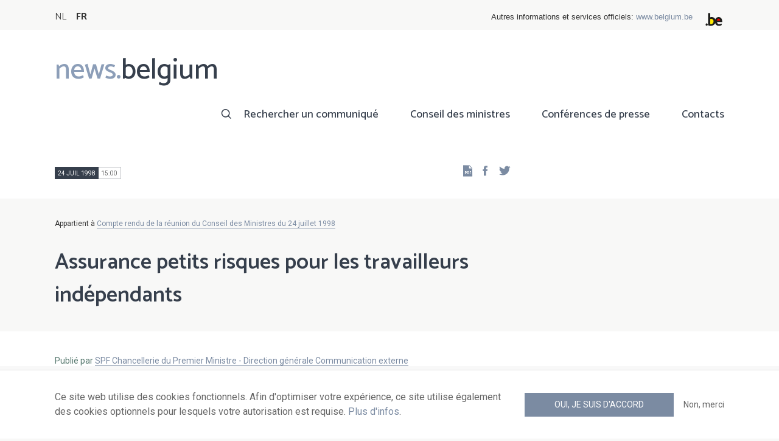

--- FILE ---
content_type: text/css
request_url: https://news.belgium.be/sites/default/files/css/css_NzEqGLJCwtfFe30mJb5lMZ_S1N5Fqhq8riyEcPi5qhs.css
body_size: 24365
content:
@import url("https://fonts.googleapis.com/css?family=Catamaran:300,400,500,600,700");@import url("https://fonts.googleapis.com/css?family=Roboto:300,400,400i,700,700i");html{font-family:sans-serif;-ms-text-size-adjust:100%;-webkit-text-size-adjust:100%;}body{margin:0;}article,aside,details,figcaption,figure,footer,header,hgroup,main,menu,nav,section,summary{display:block;}audio,canvas,progress,video{display:inline-block;vertical-align:baseline;}audio:not([controls]){display:none;height:0;}[hidden],template{display:none;}a{background-color:transparent;}a:active,a:hover{outline:0;}abbr[title]{border-bottom:1px dotted;}b,strong{font-weight:bold;}dfn{font-style:italic;}h1{font-size:2em;margin:0.67em 0;}mark{background:#ff0;color:#000;}small{font-size:80%;}sub,sup{font-size:75%;line-height:0;position:relative;vertical-align:baseline;}sup{top:-0.5em;}sub{bottom:-0.25em;}img{border:0;}svg:not(:root){overflow:hidden;}figure{margin:1em 40px;}hr{box-sizing:content-box;height:0;}pre{overflow:auto;}code,kbd,pre,samp{font-family:monospace,monospace;font-size:1em;}button,input,optgroup,select,textarea{color:inherit;font:inherit;margin:0;}button{overflow:visible;}button,select{text-transform:none;}button,html input[type="button"],input[type="reset"],input[type="submit"]{-webkit-appearance:button;cursor:pointer;}button[disabled],html input[disabled]{cursor:default;}button::-moz-focus-inner,input::-moz-focus-inner{border:0;padding:0;}input{line-height:normal;}input[type="checkbox"],input[type="radio"]{box-sizing:border-box;padding:0;}input[type="number"]::-webkit-inner-spin-button,input[type="number"]::-webkit-outer-spin-button{height:auto;}input[type="search"]{-webkit-appearance:textfield;box-sizing:content-box;}input[type="search"]::-webkit-search-cancel-button,input[type="search"]::-webkit-search-decoration{-webkit-appearance:none;}fieldset{border:1px solid #c0c0c0;margin:0 2px;padding:0.35em 0.625em 0.75em;}legend{border:0;padding:0;}textarea{overflow:auto;}optgroup{font-weight:bold;}table{border-collapse:collapse;border-spacing:0;}td,th{padding:0;}
@media (min--moz-device-pixel-ratio:0){summary{display:list-item;}}
.action-links{margin:1em 0;padding:0;list-style:none;}[dir="rtl"] .action-links{margin-right:0;}.action-links li{display:inline-block;margin:0 0.3em;}.action-links li:first-child{margin-left:0;}[dir="rtl"] .action-links li:first-child{margin-right:0;margin-left:0.3em;}.button-action{display:inline-block;padding:0.2em 0.5em 0.3em;text-decoration:none;line-height:160%;}.button-action:before{margin-left:-0.1em;padding-right:0.2em;content:"+";font-weight:900;}[dir="rtl"] .button-action:before{margin-right:-0.1em;margin-left:0;padding-right:0;padding-left:0.2em;}
.collapse-processed > summary{padding-right:0.5em;padding-left:0.5em;}.collapse-processed > summary:before{float:left;width:1em;height:1em;content:"";background:url(/core/misc/menu-expanded.png) 0 100% no-repeat;}[dir="rtl"] .collapse-processed > summary:before{float:right;background-position:100% 100%;}.collapse-processed:not([open]) > summary:before{-ms-transform:rotate(-90deg);-webkit-transform:rotate(-90deg);transform:rotate(-90deg);background-position:25% 35%;}[dir="rtl"] .collapse-processed:not([open]) > summary:before{-ms-transform:rotate(90deg);-webkit-transform:rotate(90deg);transform:rotate(90deg);background-position:75% 35%;}
.container-inline label:after,.container-inline .label:after{content:":";}.form-type-radios .container-inline label:after,.form-type-checkboxes .container-inline label:after{content:"";}.form-type-radios .container-inline .form-type-radio,.form-type-checkboxes .container-inline .form-type-checkbox{margin:0 1em;}.container-inline .form-actions,.container-inline.form-actions{margin-top:0;margin-bottom:0;}
details{margin-top:1em;margin-bottom:1em;border:1px solid #ccc;}details > .details-wrapper{padding:0.5em 1.5em;}summary{padding:0.2em 0.5em;cursor:pointer;}
.exposed-filters .filters{float:left;margin-right:1em;}[dir="rtl"] .exposed-filters .filters{float:right;margin-right:0;margin-left:1em;}.exposed-filters .form-item{margin:0 0 0.1em 0;padding:0;}.exposed-filters .form-item label{float:left;width:10em;font-weight:normal;}[dir="rtl"] .exposed-filters .form-item label{float:right;}.exposed-filters .form-select{width:14em;}.exposed-filters .current-filters{margin-bottom:1em;}.exposed-filters .current-filters .placeholder{font-weight:bold;font-style:normal;}.exposed-filters .additional-filters{float:left;margin-right:1em;}[dir="rtl"] .exposed-filters .additional-filters{float:right;margin-right:0;margin-left:1em;}
.field__label{font-weight:bold;}.field--label-inline .field__label,.field--label-inline .field__items{float:left;}.field--label-inline .field__label,.field--label-inline > .field__item,.field--label-inline .field__items{padding-right:0.5em;}[dir="rtl"] .field--label-inline .field__label,[dir="rtl"] .field--label-inline .field__items{padding-right:0;padding-left:0.5em;}.field--label-inline .field__label::after{content:":";}
.form--inline .form-item{float:left;margin-right:0.5em;}[dir="rtl"] .form--inline .form-item{float:right;margin-right:0;margin-left:0.5em;}[dir="rtl"] .views-filterable-options-controls .form-item{margin-right:2%;}.form--inline .form-item-separator{margin-top:2.3em;margin-right:1em;margin-left:0.5em;}[dir="rtl"] .form--inline .form-item-separator{margin-right:0.5em;margin-left:1em;}.form--inline .form-actions{clear:left;}[dir="rtl"] .form--inline .form-actions{clear:right;}
.item-list .title{font-weight:bold;}.item-list ul{margin:0 0 0.75em 0;padding:0;}.item-list li{margin:0 0 0.25em 1.5em;padding:0;}[dir="rtl"] .item-list li{margin:0 1.5em 0.25em 0;}.item-list--comma-list{display:inline;}.item-list--comma-list .item-list__comma-list,.item-list__comma-list li,[dir="rtl"] .item-list--comma-list .item-list__comma-list,[dir="rtl"] .item-list__comma-list li{margin:0;}
button.link{margin:0;padding:0;cursor:pointer;border:0;background:transparent;font-size:1em;}label button.link{font-weight:bold;}
ul.inline,ul.links.inline{display:inline;padding-left:0;}[dir="rtl"] ul.inline,[dir="rtl"] ul.links.inline{padding-right:0;padding-left:15px;}ul.inline li{display:inline;padding:0 0.5em;list-style-type:none;}ul.links a.is-active{color:#000;}
.more-link{display:block;text-align:right;}[dir="rtl"] .more-link{text-align:left;}
tr.drag{background-color:#fffff0;}tr.drag-previous{background-color:#ffd;}body div.tabledrag-changed-warning{margin-bottom:0.5em;}
tr.selected td{background:#ffc;}td.checkbox,th.checkbox{text-align:center;}[dir="rtl"] td.checkbox,[dir="rtl"] th.checkbox{text-align:center;}
th.is-active img{display:inline;}td.is-active{background-color:#ddd;}
.form-textarea-wrapper textarea{display:block;box-sizing:border-box;width:100%;margin:0;}
.ui-dialog--narrow{max-width:500px;}@media screen and (max-width:600px){.ui-dialog--narrow{min-width:95%;max-width:95%;}}
.node--unpublished{background-color:#fff4f4;}
html{font-family:sans-serif;-ms-text-size-adjust:100%;-webkit-text-size-adjust:100%}body{margin:0}article,aside,details,figcaption,figure,footer,header,main,menu,nav,section,summary{display:block}audio,canvas,progress,video{display:inline-block}audio:not([controls]){display:none;height:0}progress{vertical-align:baseline}template,[hidden]{display:none}a{background-color:transparent;-webkit-text-decoration-skip:objects}a:active,a:hover{outline-width:0}abbr[title]{border-bottom:none;text-decoration:underline;text-decoration:underline dotted}b,strong{font-weight:inherit}b,strong{font-weight:bolder}dfn{font-style:italic}h1{font-size:2em;margin:0.67em 0}mark{background-color:#ff0;color:#000}small{font-size:80%}sub,sup{font-size:75%;line-height:0;position:relative;vertical-align:baseline}sub{bottom:-0.25em}sup{top:-0.5em}img{border-style:none}svg:not(:root){overflow:hidden}code,kbd,pre,samp{font-family:monospace,monospace;font-size:1em}figure{margin:1em 40px}hr{box-sizing:content-box;height:0;overflow:visible}button,input,select,textarea{font:inherit;margin:0}optgroup{font-weight:bold}button,input{overflow:visible}button,select{text-transform:none}button,html [type="button"],[type="reset"],[type="submit"]{-webkit-appearance:button}button::-moz-focus-inner,[type="button"]::-moz-focus-inner,[type="reset"]::-moz-focus-inner,[type="submit"]::-moz-focus-inner{border-style:none;padding:0}button:-moz-focusring,[type="button"]:-moz-focusring,[type="reset"]:-moz-focusring,[type="submit"]:-moz-focusring{outline:1px dotted ButtonText}fieldset{border:1px solid #c0c0c0;margin:0 2px;padding:0.35em 0.625em 0.75em}legend{box-sizing:border-box;color:inherit;display:table;max-width:100%;padding:0;white-space:normal}textarea{overflow:auto}[type="checkbox"],[type="radio"]{box-sizing:border-box;padding:0}[type="number"]::-webkit-inner-spin-button,[type="number"]::-webkit-outer-spin-button{height:auto}[type="search"]{-webkit-appearance:textfield;outline-offset:-2px}[type="search"]::-webkit-search-cancel-button,[type="search"]::-webkit-search-decoration{-webkit-appearance:none}::-webkit-input-placeholder{color:inherit;opacity:0.54}::-webkit-file-upload-button{-webkit-appearance:button;font:inherit}
.icon:before,[class^="icon-"]:before,[class^="icon-"]:after,[class*=" icon-"]:before,[class*=" icon-"]:after{display:inline-block;font-family:"icons";speak:none;font-size:18px;font-style:normal;font-weight:normal;font-variant:normal;text-transform:none;text-decoration:none;line-height:1}.icon-arrow-bottom-double:before,.icon-arrow-down:before,.menu-dropdown ul.menu>li.menu-item--expanded>a:after,.icon-arrow-left-double:before,ul.pager-items li.pager-item--first a:before,.icon-arrow-left:before,ul.pager-items li.pager-item--previous a:before,.pswp__button--arrow--left:before,.node--photo-album--slideshow .prev-arrow:before,.icon-arrow-right-double:before,ul.pager-items li.pager-item--last a:before,.icon-arrow-right:before,a.read-more:after,.field--node-link a:after,.field--more-link a:after,.view .more-link a:after,ul.pager-items li.pager-item--next a:before,.menu-dropdown ul.menu ul>li.menu-item--expanded>a:after,.pswp__button--arrow--right:before,.node--photo-album--slideshow .next-arrow:before,.icon-arrow-top-double:before,.icon-arrow-up:before,.icon-arrow__left:before,ul.pager-items li.pager-item--first a:before,ul.pager-items li.pager-item--previous a:before,.icon-arrow__right:before,ul.pager-items li.pager-item--next a:after,ul.pager-items li.pager-item--last a:after,.icon-asterisk:before,.icon-calendar:before,.icon-check--white:before,.icon-check:before,ul.list-check li:before,.icon-circle-minus:before,ul.list-minus li:before,.icon-circle-plus:before,ul.list-plus li:before,.icon-circle:before,.icon-clipboard:before,.icon-close:before,.icon-comment:before,.icon-comments:before,.icon-cookie:before,.icon-dashboard:before,.icon-download:before,.node--news-item--full .field--news-attachments .field__items .field__item:before,.node--news-light--full .field--news-attachments .field__items .field__item:before,.node--council--full .field--news-attachments .field__items .field__item:before,.node--council--pdf .field--news-attachments .field__items .field__item:before,.node--council-item--full .field--news-attachments .field__items .field__item:before,.node--council-item--pdf .field--news-attachments .field__items .field__item:before,.icon-edit:before,.icon-external:before,.icon-fax:before,.icon-file-doc:before,.icon-file-docx:before,.icon-file-pdf:before,.icon-file-txt:before,.icon-file-xls:before,.icon-file-xlsx:before,.icon-file:before,.icon-files:before,.icon-grid:before,.icon-handle:before,.icon-heart:before,.icon-help:before,.icon-info:before,.icon-license:before,.icon-lightning:before,.icon-link:before,.icon-list:before,.icon-lock-open:before,.icon-lock:before,.icon-logout:before,.icon-mail:before,.icon-marker:before,.icon-menu:before,.icon-minus:before,.icon-mobile:before,.icon-more:before,.icon-newsletter:before,.icon-pdf:before,.icon-phone:before,.icon-plus:before,.icon-print:before,.icon-quote-end:before,.paragraph--quote .quote-sign--end:before,.icon-quote-start:before,.paragraph--quote .quote-sign--start:before,.icon-read-more:before,.icon-reset:before,.icon-rss:before,.region--footer-bottom .rss:before,.icon-search--white:before,.icon-search:before,.block--menu--main ul.menu li:first-child a:before,.mobile-menu .mobile-menu-inner ul.menu li:first-child a:before,.mobile-menu .mobile-menu-inner ul.menu li:first-child a.is-active:before,.icon-social-facebook:before,.icon-social-googleplus:before,.icon-social-instagram:before,.icon-social-linkedin:before,.icon-social-mail:before,.icon-social-reddit:before,.icon-social-twitter:before,.icon-social-youtube:before,.icon-star-fill:before,.icon-star-half:before,.icon-star:before,.icon-stats:before,.icon-status-check:before,.icon-status-error:before,.icon-status-info:before,.icon-status-question:before,.icon-status-tip:before,.icon-status-warning:before,.icon-tag:before,.icon-telephone:before,.icon-time:before,.field--date:before,.icon-trash:before,.icon-triangle-down:before,.icon-triangle-left:before,.icon-triangle-right:before,.icon-triangle-up:before,.icon-user:before,.icon-zip:before{display:inline-block;font-family:"icons";font-style:normal;font-weight:normal;font-variant:normal;line-height:1;text-decoration:inherit;text-rendering:optimizeLegibility;text-transform:none;-moz-osx-font-smoothing:grayscale;-webkit-font-smoothing:antialiased;font-smoothing:antialiased}.icon-arrow-bottom-double:before{content:"\E001"}.icon-arrow-down:before,.menu-dropdown ul.menu>li.menu-item--expanded>a:after{content:"\E002"}.icon-arrow-left-double:before,ul.pager-items li.pager-item--first a:before{content:"\E003"}.icon-arrow-left:before,ul.pager-items li.pager-item--previous a:before,.pswp__button--arrow--left:before,.node--photo-album--slideshow .prev-arrow:before{content:"\E004"}.icon-arrow-right-double:before,ul.pager-items li.pager-item--last a:before{content:"\E005"}.icon-arrow-right:before,a.read-more:after,.field--node-link a:after,.field--more-link a:after,.view .more-link a:after,ul.pager-items li.pager-item--next a:before,.menu-dropdown ul.menu ul>li.menu-item--expanded>a:after,.pswp__button--arrow--right:before,.node--photo-album--slideshow .next-arrow:before{content:"\E006"}.icon-arrow-top-double:before{content:"\E007"}.icon-arrow-up:before{content:"\E008"}.icon-arrow__left:before,ul.pager-items li.pager-item--first a:before,ul.pager-items li.pager-item--previous a:before{content:"\E009"}.icon-arrow__right:before,ul.pager-items li.pager-item--next a:after,ul.pager-items li.pager-item--last a:after{content:"\E00A"}.icon-asterisk:before{content:"\E00B"}.icon-calendar:before{content:"\E00C"}.icon-check--white:before{content:"\E00D"}.icon-check:before,ul.list-check li:before{content:"\E00E"}.icon-circle-minus:before,ul.list-minus li:before{content:"\E00F"}.icon-circle-plus:before,ul.list-plus li:before{content:"\E010"}.icon-circle:before{content:"\E011"}.icon-clipboard:before{content:"\E012"}.icon-close:before{content:"\E013"}.icon-comment:before{content:"\E014"}.icon-comments:before{content:"\E015"}.icon-cookie:before{content:"\E016"}.icon-dashboard:before{content:"\E017"}.icon-download:before,.node--news-item--full .field--news-attachments .field__items .field__item:before,.node--news-light--full .field--news-attachments .field__items .field__item:before,.node--council--full .field--news-attachments .field__items .field__item:before,.node--council--pdf .field--news-attachments .field__items .field__item:before,.node--council-item--full .field--news-attachments .field__items .field__item:before,.node--council-item--pdf .field--news-attachments .field__items .field__item:before{content:"\E018"}.icon-edit:before{content:"\E019"}.icon-external:before{content:"\E01A"}.icon-fax:before{content:"\E01B"}.icon-file-doc:before{content:"\E01C"}.icon-file-docx:before{content:"\E01D"}.icon-file-pdf:before{content:"\E01E"}.icon-file-txt:before{content:"\E01F"}.icon-file-xls:before{content:"\E020"}.icon-file-xlsx:before{content:"\E021"}.icon-file:before{content:"\E022"}.icon-files:before{content:"\E023"}.icon-grid:before{content:"\E024"}.icon-handle:before{content:"\E025"}.icon-heart:before{content:"\E026"}.icon-help:before{content:"\E027"}.icon-info:before{content:"\E028"}.icon-license:before{content:"\E029"}.icon-lightning:before{content:"\E02A"}.icon-link:before{content:"\E02B"}.icon-list:before{content:"\E02C"}.icon-lock-open:before{content:"\E02D"}.icon-lock:before{content:"\E02E"}.icon-logout:before{content:"\E02F"}.icon-mail:before{content:"\E030"}.icon-marker:before{content:"\E031"}.icon-menu:before{content:"\E032"}.icon-minus:before{content:"\E033"}.icon-mobile:before{content:"\E034"}.icon-more:before{content:"\E035"}.icon-newsletter:before{content:"\E036"}.icon-pdf:before{content:"\E037"}.icon-phone:before{content:"\E038"}.icon-plus:before{content:"\E039"}.icon-print:before{content:"\E03A"}.icon-quote-end:before,.paragraph--quote .quote-sign--end:before{content:"\E03B"}.icon-quote-start:before,.paragraph--quote .quote-sign--start:before{content:"\E03C"}.icon-read-more:before{content:"\E03D"}.icon-reset:before{content:"\E03E"}.icon-rss:before,.region--footer-bottom .rss:before{content:"\E03F"}.icon-search--white:before{content:"\E040"}.icon-search:before,.block--menu--main ul.menu li:first-child a:before,.mobile-menu .mobile-menu-inner ul.menu li:first-child a:before,.mobile-menu .mobile-menu-inner ul.menu li:first-child a.is-active:before{content:"\E041"}.icon-social-facebook:before{content:"\E042"}.icon-social-googleplus:before{content:"\E043"}.icon-social-instagram:before{content:"\E044"}.icon-social-linkedin:before{content:"\E045"}.icon-social-mail:before{content:"\E046"}.icon-social-reddit:before{content:"\E047"}.icon-social-twitter:before{content:"\E048"}.icon-social-youtube:before{content:"\E049"}.icon-star-fill:before{content:"\E04A"}.icon-star-half:before{content:"\E04B"}.icon-star:before{content:"\E04C"}.icon-stats:before{content:"\E04D"}.icon-status-check:before{content:"\E04E"}.icon-status-error:before{content:"\E04F"}.icon-status-info:before{content:"\E050"}.icon-status-question:before{content:"\E051"}.icon-status-tip:before{content:"\E052"}.icon-status-warning:before{content:"\E053"}.icon-tag:before{content:"\E054"}.icon-telephone:before{content:"\E055"}.icon-time:before,.field--date:before{content:"\E056"}.icon-trash:before{content:"\E057"}.icon-triangle-down:before{content:"\E058"}.icon-triangle-left:before{content:"\E059"}.icon-triangle-right:before{content:"\E05A"}.icon-triangle-up:before{content:"\E05B"}.icon-user:before{content:"\E05C"}.icon-zip:before{content:"\E05D"}*,*:before,*:after{box-sizing:border-box}html,body{overflow-x:hidden}html{-webkit-text-size-adjust:none;font-size:16px}body{overflow:hidden}body{font-family:"Roboto",sans-serif;font-weight:400;line-height:1.6;color:#666;background-color:#f8f8f7;-webkit-font-smoothing:antialiased;-moz-osx-font-smoothing:grayscale;font-variant-ligatures:none;font-size:16px;font-size:1rem;line-height:24px;line-height:1.5rem}.container{position:relative;max-width:1164px;margin:auto;padding-left:16px;padding-left:1rem;padding-right:16px;padding-right:1rem}@media print,(min-width:692px){.container{padding-left:2rem;padding-right:2rem}}.container--small{max-width:942px}.layout{display:-ms-flexbox;display:flex;-ms-flex-wrap:wrap;flex-wrap:wrap}.layout>*{width:100%}.layout--gutters{display:-ms-flexbox;display:flex;-ms-flex-wrap:wrap;flex-wrap:wrap;-ms-flex-pack:center;justify-content:center;margin-right:-8px;margin-right:-.5rem;margin-left:-8px;margin-left:-.5rem}.layout--gutters>*{width:100%;padding-right:8px;padding-right:.5rem;padding-left:8px;padding-left:.5rem;margin-bottom:16px;margin-bottom:1rem}@media screen and (min-width:692px){.layout--gutters{margin-right:-1rem;margin-left:-1rem}.layout--gutters>*{padding-right:1rem;padding-left:1rem;margin-bottom:2rem}}@font-face{font-family:"icons";src:url(/themes/custom/calibr8_easytheme/fonts//icons.eot?itok=9td87mhx);src:url(/themes/custom/calibr8_easytheme/fonts//icons.eot?itok=9td87mhx#iefix) format("embedded-opentype"),url(/themes/custom/calibr8_easytheme/fonts//icons.woff?itok=9td87mhx) format("woff"),url(/themes/custom/calibr8_easytheme/fonts//icons.ttf?itok=9td87mhx) format("truetype"),url(/themes/custom/calibr8_easytheme/fonts//icons.svg?itok=9td87mhx#icons) format("svg");font-weight:normal;font-style:normal}@media only screen and (max-width:691.99px){.hide-mobile{display:none}}@media only screen and (min-width:692px){.show-mobile{display:none}}.float-left{float:left}.float-right{float:right}.visually-hidden,.button-circle>span,ul.pager-items li.pager-item--first span,ul.pager-items li.pager-item--previous span,ul.pager-items li.pager-item--next span,ul.pager-items li.pager-item--last span,.element-invisible{position:absolute !important;clip:rect(1px 1px 1px 1px);clip:rect(1px,1px,1px,1px);overflow:hidden;height:1px}.extendfull{padding-left:3000px !important;margin-left:-3000px !important;padding-right:3000px !important;margin-right:-3000px !important}.extendleft{padding-left:3000px !important;margin-left:-3000px !important;padding-right:0;margin-right:0}.extendright{padding-left:0;margin-left:0;padding-right:3000px !important;margin-right:-3000px !important}.no-margin{margin:0 !important}.no-margin-vertical{margin-top:0 !important;margin-bottom:0 !important}.no-margin-horizontal{margin-left:0 !important;margin-right:0 !important}.no-margin-top{margin-top:0 !important}.no-margin-right{margin-right:0 !important}.no-margin-bottom{margin-bottom:0 !important}.no-margin-left{margin-left:0 !important}.no-padding{padding:0 !important}.no-padding-vertical{padding-top:0 !important;padding-bottom:0 !important}.no-padding-horizontal{padding-left:0 !important;padding-right:0 !important}.no-padding-top{padding-top:0 !important}.no-padding-right{padding-right:0 !important}.no-padding-bottom{padding-bottom:0 !important}.no-padding-left{padding-left:0 !important}.text-left{text-align:left}.text-center{text-align:center}.text-right{text-align:right}.color-background{color:#f8f8f7}.color-primary{color:#363f4c}.color-secondary{color:#8c9eb8}.color-black{color:#333}.color-grey{color:#f8f8f7}.color-white{color:#fff}.color-text{color:#666}.color-muted{color:#888}.color-link{color:#7b8ba2}.color-status{color:#1bb761}.color-warning{color:#ffa956}.color-error{color:#f14d51}.background-background{background-color:#f8f8f7}.background-primary{background-color:#363f4c}.background-secondary{background-color:#8c9eb8}.background-black{background-color:#333}.background-grey{background-color:#f8f8f7}.background-white{background-color:#fff}.background-text{background-color:#666}.background-muted{background-color:#888}.background-link{background-color:#7b8ba2}.background-status{background-color:#1bb761}.background-warning{background-color:#ffa956}.background-error{background-color:#f14d51}.default-border{border:solid 1px #e1e1e1}.default-border-top{border-top:solid 1px #e1e1e1}.default-border-right{border-right:solid 1px #e1e1e1}.default-border-bottom{border-bottom:solid 1px #e1e1e1}.default-border-radius{border-radius:0px}.default-border-left{border-left:solid 1px #e1e1e1}pre,blockquote,dl,figure,table,p,ul,ol,form{margin-bottom:24px;margin-bottom:1.5rem}h1,h2,h3,h4,h5,h6{font-family:"Catamaran",sans-serif;font-weight:700;margin-top:0;margin-bottom:16px;margin-bottom:1rem}h1 a,h2 a,h3 a,h4 a,h5 a,h6 a{color:inherit}h1{margin-bottom:32px;margin-bottom:2rem;font-size:24px;font-size:1.5rem;line-height:36px;line-height:2.25rem;color:#363f4c;font-weight:600}@media print,(min-width:692px){h1{font-size:2.25rem;line-height:3.375rem}}@media print,(min-width:992px){h1{font-size:2.25rem;line-height:3.375rem}}h2{font-size:21px;font-size:1.3125rem;line-height:31.5px;line-height:1.96875rem;font-weight:500;color:#75849a}@media print,(min-width:692px){h2{font-size:1.4375rem;line-height:2.15625rem}}@media print,(min-width:992px){h2{font-size:1.4375rem;line-height:2.15625rem}}h3{font-size:16px;font-size:1rem;line-height:24px;line-height:1.5rem;color:#363f4c;font-weight:500}@media print,(min-width:692px){h3{font-size:1.125rem;line-height:1.6875rem}}@media print,(min-width:992px){h3{font-size:1.125rem;line-height:1.6875rem}}h4{font-size:16px;font-size:1rem;line-height:24px;line-height:1.5rem;font-weight:500}@media print,(min-width:992px){h4{font-size:1.125rem;line-height:1.6875rem}}h5{font-size:16px;font-size:1rem;line-height:24px;line-height:1.5rem;font-weight:500}h6{font-size:16px;font-size:1rem;line-height:24px;line-height:1.5rem;font-weight:400}p{margin-top:0;font-family:"Roboto",sans-serif}strong{font-weight:600}.lead{max-width:600px;margin-bottom:32px;margin-bottom:2rem;font-size:18px;font-size:1.125rem;line-height:27px;line-height:1.6875rem;font-weight:600}.muted{color:#888}.small{font-size:12px;font-size:.75rem;line-height:18px;line-height:1.125rem}.description{color:#888;font-size:12px;font-size:.75rem;line-height:18px;line-height:1.125rem}.caption{padding-right:16px;padding-right:1rem;padding-left:16px;padding-left:1rem;color:#888;font-size:12px;font-size:.75rem;line-height:18px;line-height:1.125rem;font-style:italic}a{transition:cubic-bezier(0.215,0.61,0.355,1) .4s;text-decoration:none;color:#7b8ba2}.content-wrapper a{border-bottom:1px solid #7b8ba2}a.pill,a.icon-phone,a.icon-mail,a.icon-fax{border-bottom:0}a:hover{text-decoration:none;color:#75849a}.content-wrapper a:hover{border-bottom:1px solid transparent}a:hover.pill,a:hover.icon-phone,a:hover.icon-mail,a:hover.icon-fax{border-bottom:0}a.inline-link,.field--body a{word-wrap:break-word;color:#666;border-bottom:solid 1px #7b8ba2;font-weight:600}a.inline-link:hover,.field--body a:hover{color:#75849a;border-color:#75849a}p[class^="icon-"]:before,p[class*=" icon-"]:before,a[class^="icon-"]:before,a[class*=" icon-"]:before{margin-right:6.4px;margin-right:0.4rem;text-decoration:none}p[class^="icon-"]:after,p[class*=" icon-"]:after,a[class^="icon-"]:after,a[class*=" icon-"]:after{margin-left:6.4px;margin-left:0.4rem;text-decoration:none}label,fieldset>legend,label.field-label,div.field-label,span.field-label,.label-inline,.field__label{font-family:"Catamaran",sans-serif;font-weight:700}.datetime{position:relative;display:block;font-size:10px;font-size:.625rem;line-height:15px;line-height:.9375rem;text-transform:uppercase;min-height:20px;margin-bottom:16px;margin-bottom:1rem}.datetime:after{content:".";display:block;height:0;clear:both;visibility:hidden}.node--news-item--full .datetime,.node--council--full .datetime{margin-bottom:0}.datetime .date{background:#363f4c;color:#fff;padding:1.6px 4px;padding:0.1rem 0.25rem;border:1px solid #363f4c;float:left}.datetime .date time{min-height:auto;padding:0 !important;margin:0}.datetime .time{padding:1.6px 5.6px 1.6px 4px;padding:0.1rem 0.35rem 0.1rem 0.25rem;border-top:1px solid #c2c5c9;border-right:1px solid #c2c5c9;border-bottom:1px solid #c2c5c9;background:#fff;float:left}.datetime .type{font-size:12px;font-size:.75rem;line-height:18px;line-height:1.125rem;color:#363f4c;margin-left:16px;margin-left:1rem;float:left;padding-top:0.48px;padding-top:0.03rem}.pill{display:inline-block;margin:0px 4.8px 4.8px 0px;margin:0rem 0.3rem 0.3rem 0rem;padding:3.2px 8px;padding:0.2rem 0.5rem;color:#666;border-radius:4px;background:#f8f8f7}.pill:before{margin-right:8px;margin-right:0.5rem;text-decoration:none}.pill a{border-bottom:0}a.pill:hover{color:#fff;background-color:#75849a}.pill-primary{color:#fff;background-color:#363f4c}a.pill-primary:hover{background-color:#75849a}.pill-secondary{color:#fff;background-color:#8c9eb8}a.pill-secondary:hover{background-color:#75849a}dl{margin-bottom:16px;margin-bottom:1rem}dl dt{font-weight:600}dl dd{margin-left:32px;margin-left:2rem}@media print,(min-width:392px){dl.dl-horizontal dt{float:left;clear:left;overflow:hidden;width:10rem;text-align:left;white-space:nowrap;text-overflow:ellipsis}dl.dl-horizontal dd{margin-left:11rem}}@media print,(min-width:392px){dl.dl-horizontal-narrow dt{float:left;clear:left;overflow:hidden;width:6rem;text-align:left;white-space:nowrap;text-overflow:ellipsis}dl.dl-horizontal-narrow dd{margin-left:7rem}}a.read-more,.field--node-link a,.field--more-link a,.view .more-link a{font-weight:600}a.read-more:after,.field--node-link a:after,.field--more-link a:after,.view .more-link a:after{font-family:"icons";speak:none;font-size:18px;font-size:1.125rem;font-style:normal;font-weight:normal;font-variant:normal;text-transform:none;line-height:1}a.read-more:after,.field--node-link a:after,.field--more-link a:after,.view .more-link a:after{margin-left:6.4px;margin-left:0.4rem;text-decoration:none;color:#666;font-size:14px;font-size:.875rem;line-height:21px;line-height:1.3125rem}ul,ol{margin-top:0;margin-left:24px;margin-left:1.5rem;padding-left:0}ul li,ol li{margin-bottom:8px;margin-bottom:0.5rem}ul{list-style:disc outside}ol{list-style:decimal outside}ul ul,ul ol{margin:24px 0 24px 48px;margin:1.5rem 0 1.5rem 3rem;font-size:90%}ol ol,ol ul{margin:24px 0 24px 48px;margin:1.5rem 0 1.5rem 3rem;font-size:90%}ul.list-check,ul.list-plus,ul.list-minus{list-style:none}ul.list-check li:before,ul.list-plus li:before,ul.list-minus li:before{float:left;margin-top:3.2px;margin-top:0.2rem;margin-left:-24px;margin-left:-1.5rem}ul.list-check li:before{font-family:"icons";speak:none;font-size:18px;font-size:1.125rem;font-style:normal;font-weight:normal;font-variant:normal;text-transform:none;line-height:1}ul.list-plus li:before{font-family:"icons";speak:none;font-size:18px;font-size:1.125rem;font-style:normal;font-weight:normal;font-variant:normal;text-transform:none;line-height:1}ul.list-minus li:before{font-family:"icons";speak:none;font-size:18px;font-size:1.125rem;font-style:normal;font-weight:normal;font-variant:normal;text-transform:none;line-height:1}table{max-width:100%;border-collapse:collapse}table.responsive{display:block;overflow-x:auto;overflow-y:hidden}table.full-width{width:100%}th{font-weight:600}th,td{padding:12px 16px;padding:0.75rem 1rem;text-align:left;vertical-align:top;border-bottom:solid 1px #e1e1e1}table.vline th,table.vline td{border:solid 1px #e1e1e1}table.striped{background-color:#fff}table.striped tbody>tr:nth-child(odd)>td,table.striped tbody>tr:nth-child(odd)>th{background-color:#f8f8f7}table.row-links tbody th,table.row-links tbody td{transition:background-color cubic-bezier(0.215,0.61,0.355,1) .4s,color cubic-bezier(0.215,0.61,0.355,1) .4s}table.row-links tbody tr:hover th,table.row-links tbody tr:hover td{cursor:pointer;color:#75849a;background-color:#fff}table .form-item{margin-bottom:0}blockquote{margin:32px 0 32px 0;margin:2rem 0 2rem 0;padding:0 0 0 16px;padding:0 0 0 1rem;border-left:solid 3px #363f4c}blockquote>p{margin-bottom:0;font-size:18px;font-size:1.125rem;line-height:27px;line-height:1.6875rem;font-weight:700}blockquote .small{margin-top:8px;margin-top:0.5rem;color:#888}blockquote .small:before{content:"\2014 \00A0"}@media print,(min-width:692px){blockquote>p{font-size:1.5rem;line-height:2.25rem}}img{max-width:100%;height:auto;border:0 none}.inline-image{float:left;margin-right:16px;margin-right:1rem;margin-bottom:16px;margin-bottom:1rem}.inline-image.float-right{float:right;margin-right:0px;margin-right:0rem;margin-left:16px;margin-left:1rem}.video-container{position:relative;overflow:hidden;height:0;padding-bottom:56.25%}.video-container iframe,.video-container object,.video-container embed{position:absolute;top:0;left:0;width:100%;height:100%}span[class^="icon-"]:before{margin-right:8px;margin-right:0.5rem}textarea,.form-textarea-wrapper textarea{min-height:200px}input[type=text]{min-height:39px}input[type=checkbox]{outline:0;display:none;position:absolute;overflow:hidden;clip:rect(0 0 0 0);height:1px;width:1px;margin:-1px;padding:0;border:0}input[type=checkbox]:checked+label,fieldset>input[type=checkbox]:checked+legend,input[type=checkbox]:checked+div.field-label,input[type=checkbox]:checked+span.field-label,input[type=checkbox]:checked+.label-inline{background-position:0 -15px;cursor:pointer}input[type=checkbox]:checked+label:before,fieldset>input[type=checkbox]:checked+legend:before,input[type=checkbox]:checked+div.field-label:before,input[type=checkbox]:checked+span.field-label:before,input[type=checkbox]:checked+.label-inline:before{content:url(/themes/custom/calibr8_easytheme/icons/check.svg)}input[type=checkbox]:checked.dark+label:before,fieldset>input[type=checkbox]:checked.dark+legend:before,input[type=checkbox]:checked.dark+div.field-label:before,input[type=checkbox]:checked.dark+span.field-label:before,input[type=checkbox]:checked.dark+.label-inline:before{content:url(/themes/custom/calibr8_easytheme/icons/check--white.svg);background:#414b5b}input[type=checkbox]+label,fieldset>input[type=checkbox]+legend,input[type=checkbox]+div.field-label,input[type=checkbox]+span.field-label,input[type=checkbox]+.label-inline{margin-left:24px;margin-left:1.5rem;cursor:pointer}input[type=checkbox]+label:before,fieldset>input[type=checkbox]+legend:before,input[type=checkbox]+div.field-label:before,input[type=checkbox]+span.field-label:before,input[type=checkbox]+.label-inline:before{content:'';width:16px;width:1rem;cursor:pointer;height:16px;height:1rem;background:#ccc;display:inline-block;margin-right:8px;margin-right:0.5rem;margin-top:4px;margin-top:0.25rem;position:absolute;margin-left:-24px;margin-left:-1.5rem;border-radius:2px}input[type=checkbox].dark+label:before,fieldset>input[type=checkbox].dark+legend:before,input[type=checkbox].dark+div.field-label:before,input[type=checkbox].dark+span.field-label:before,input[type=checkbox].dark+.label-inline:before{background:#7a89a0;border-radius:0}picture{display:block;line-height:0;text-align:center}fieldset{margin:0;margin-right:0}.fieldset-legend{font-weight:500}.form-item--error-message{font-size:12px;font-size:.75rem;line-height:18px;line-height:1.125rem;padding:4px;padding:0.25rem;color:#f14d51}.messages,.download,.view-empty{padding:8px 16px;padding:0.5rem 1rem;border-left:solid 5px;border-color:#eaecee;background-color:#f8f8f7}.messages.messages--status,.messages--status.download,.download.download__ready,.messages--status.view-empty{border-color:#1bb761;background-color:#52e694}.messages.messages--warning,.messages--warning.download,.download.download__new,.download.download__pending,.messages--warning.view-empty{border-color:#ffa956;background-color:#ffddbc}.messages.messages--error,.messages--error.download,.messages--error.view-empty{border-color:#f14d51;background-color:#f8acad}.messages,.download,.view-empty{margin-bottom:16px;margin-bottom:1rem}.download{margin:64px 0 96px 0;margin:4rem 0 6rem 0}button.button-back{margin-bottom:64px;margin-bottom:4rem}ul.tabs{margin:0 0 48px 0;margin:0 0 3rem 0;list-style:none;border-bottom:solid 1px #e1e1e1}ul.tabs:after{content:".";display:block;height:0;clear:both;visibility:hidden}ul.tabs li{position:relative;display:block;float:left;margin-bottom:-2px;margin-right:32px;margin-right:2rem}ul.tabs a{display:block;padding:8px 0;padding:0.5rem 0;font-weight:400;border-bottom:solid 3px transparent;color:#333}ul.tabs a:before{font-size:12px;font-size:.75rem}ul.tabs a:hover{border-color:#75849a}ul.tabs li.active a,ul.tabs li.is-active a{font-weight:700;border-color:#363f4c}.button,ul.pager-items li.pager-item--first a,ul.pager-items li.pager-item--previous a,ul.pager-items li.pager-item--next a,ul.pager-items li.pager-item--last a,button,input[type="submit"],input[type="reset"],input[type="button"]{display:inline-block;padding:9.6px 32px;padding:0.6rem 2rem;color:#7b8ba2;text-align:center;font-size:12px;font-size:.75rem;line-height:18px;line-height:1.125rem;font-weight:700;letter-spacing:0.2em;text-transform:uppercase;text-decoration:none;background-color:transparent;border-radius:4px;border:solid 1px #7b8ba2;cursor:pointer;transition:cubic-bezier(0.215,0.61,0.355,1) .4s;margin-bottom:16px;margin-bottom:1rem}.button:hover,ul.pager-items li.pager-item--first a:hover,ul.pager-items li.pager-item--previous a:hover,ul.pager-items li.pager-item--next a:hover,ul.pager-items li.pager-item--last a:hover,.article-teaser[onclick]:hover .button,.article-teaser[onclick]:hover ul.pager-items li.pager-item--first a,ul.pager-items li.pager-item--first .article-teaser[onclick]:hover a,.article-teaser[onclick]:hover ul.pager-items li.pager-item--previous a,ul.pager-items li.pager-item--previous .article-teaser[onclick]:hover a,.article-teaser[onclick]:hover ul.pager-items li.pager-item--next a,ul.pager-items li.pager-item--next .article-teaser[onclick]:hover a,.article-teaser[onclick]:hover ul.pager-items li.pager-item--last a,ul.pager-items li.pager-item--last .article-teaser[onclick]:hover a,.button:focus,ul.pager-items li.pager-item--first a:focus,ul.pager-items li.pager-item--previous a:focus,ul.pager-items li.pager-item--next a:focus,ul.pager-items li.pager-item--last a:focus,button:hover,button:focus,input[type="submit"]:hover,input[type="submit"]:focus,input[type="reset"]:hover,input[type="reset"]:focus,input[type="button"]:hover,input[type="button"]:focus{outline:0;text-decoration:none;color:#fff;border-color:#75849a;background-color:#75849a}.button[class^='icon-'],ul.pager-items li.pager-item--first a[class^='icon-'],ul.pager-items li.pager-item--previous a[class^='icon-'],ul.pager-items li.pager-item--next a[class^='icon-'],ul.pager-items li.pager-item--last a[class^='icon-'],.button[class*=' icon-'],ul.pager-items li.pager-item--first a[class*=' icon-'],ul.pager-items li.pager-item--previous a[class*=' icon-'],ul.pager-items li.pager-item--next a[class*=' icon-'],ul.pager-items li.pager-item--last a[class*=' icon-'],button[class^='icon-'],button[class*=' icon-'],input[type="submit"][class^='icon-'],input[type="submit"][class*=' icon-'],input[type="reset"][class^='icon-'],input[type="reset"][class*=' icon-'],input[type="button"][class^='icon-'],input[type="button"][class*=' icon-']{line-height:16px;line-height:1rem}.button[class^='icon-']:before,ul.pager-items li.pager-item--first a[class^='icon-']:before,ul.pager-items li.pager-item--previous a[class^='icon-']:before,ul.pager-items li.pager-item--next a[class^='icon-']:before,ul.pager-items li.pager-item--last a[class^='icon-']:before,.button[class^='icon-']:after,ul.pager-items li.pager-item--first a[class^='icon-']:after,ul.pager-items li.pager-item--previous a[class^='icon-']:after,ul.pager-items li.pager-item--next a[class^='icon-']:after,ul.pager-items li.pager-item--last a[class^='icon-']:after,.button[class*=' icon-']:before,ul.pager-items li.pager-item--first a[class*=' icon-']:before,ul.pager-items li.pager-item--previous a[class*=' icon-']:before,ul.pager-items li.pager-item--next a[class*=' icon-']:before,ul.pager-items li.pager-item--last a[class*=' icon-']:before,.button[class*=' icon-']:after,ul.pager-items li.pager-item--first a[class*=' icon-']:after,ul.pager-items li.pager-item--previous a[class*=' icon-']:after,ul.pager-items li.pager-item--next a[class*=' icon-']:after,ul.pager-items li.pager-item--last a[class*=' icon-']:after,button[class^='icon-']:before,button[class^='icon-']:after,button[class*=' icon-']:before,button[class*=' icon-']:after,input[type="submit"][class^='icon-']:before,input[type="submit"][class^='icon-']:after,input[type="submit"][class*=' icon-']:before,input[type="submit"][class*=' icon-']:after,input[type="reset"][class^='icon-']:before,input[type="reset"][class^='icon-']:after,input[type="reset"][class*=' icon-']:before,input[type="reset"][class*=' icon-']:after,input[type="button"][class^='icon-']:before,input[type="button"][class^='icon-']:after,input[type="button"][class*=' icon-']:before,input[type="button"][class*=' icon-']:after{display:inline-block;margin-bottom:-3.2px;margin-bottom:-0.2rem}.button[class^='icon-']:before,ul.pager-items li.pager-item--first a[class^='icon-']:before,ul.pager-items li.pager-item--previous a[class^='icon-']:before,ul.pager-items li.pager-item--next a[class^='icon-']:before,ul.pager-items li.pager-item--last a[class^='icon-']:before,.button[class*=' icon-']:before,ul.pager-items li.pager-item--first a[class*=' icon-']:before,ul.pager-items li.pager-item--previous a[class*=' icon-']:before,ul.pager-items li.pager-item--next a[class*=' icon-']:before,ul.pager-items li.pager-item--last a[class*=' icon-']:before,button[class^='icon-']:before,button[class*=' icon-']:before,input[type="submit"][class^='icon-']:before,input[type="submit"][class*=' icon-']:before,input[type="reset"][class^='icon-']:before,input[type="reset"][class*=' icon-']:before,input[type="button"][class^='icon-']:before,input[type="button"][class*=' icon-']:before{margin-right:6.4px;margin-right:0.4rem}.button[class^='icon-']:after,ul.pager-items li.pager-item--first a[class^='icon-']:after,ul.pager-items li.pager-item--previous a[class^='icon-']:after,ul.pager-items li.pager-item--next a[class^='icon-']:after,ul.pager-items li.pager-item--last a[class^='icon-']:after,.button[class*=' icon-']:after,ul.pager-items li.pager-item--first a[class*=' icon-']:after,ul.pager-items li.pager-item--previous a[class*=' icon-']:after,ul.pager-items li.pager-item--next a[class*=' icon-']:after,ul.pager-items li.pager-item--last a[class*=' icon-']:after,button[class^='icon-']:after,button[class*=' icon-']:after,input[type="submit"][class^='icon-']:after,input[type="submit"][class*=' icon-']:after,input[type="reset"][class^='icon-']:after,input[type="reset"][class*=' icon-']:after,input[type="button"][class^='icon-']:after,input[type="button"][class*=' icon-']:after{margin-left:6.4px;margin-left:0.4rem}.button.hide-text,ul.pager-items li.pager-item--first a.hide-text,ul.pager-items li.pager-item--previous a.hide-text,ul.pager-items li.pager-item--next a.hide-text,ul.pager-items li.pager-item--last a.hide-text,button.hide-text,input[type="submit"].hide-text,input[type="reset"].hide-text,input[type="button"].hide-text{font-size:1px;line-height:1px;letter-spacing:-1px;color:transparent;width:39.2px;width:2.45rem;height:39.2px;height:2.45rem;padding:9.6px;padding:0.6rem}.button.hide-text:before,ul.pager-items li.pager-item--first a.hide-text:before,ul.pager-items li.pager-item--previous a.hide-text:before,ul.pager-items li.pager-item--next a.hide-text:before,ul.pager-items li.pager-item--last a.hide-text:before,.button.hide-text:after,ul.pager-items li.pager-item--first a.hide-text:after,ul.pager-items li.pager-item--previous a.hide-text:after,ul.pager-items li.pager-item--next a.hide-text:after,ul.pager-items li.pager-item--last a.hide-text:after,button.hide-text:before,button.hide-text:after,input[type="submit"].hide-text:before,input[type="submit"].hide-text:after,input[type="reset"].hide-text:before,input[type="reset"].hide-text:after,input[type="button"].hide-text:before,input[type="button"].hide-text:after{font-size:16px !important;font-size:1rem !important;color:#7b8ba2;margin:0}.button-small{font-size:10px;font-size:.625rem;line-height:15px;line-height:.9375rem;padding:3.2px 8px;padding:0.2rem 0.5rem}.button-small:before{margin-right:3.2px;margin-right:0.2rem}.button-small:after{margin-left:3.2px;margin-left:0.2rem}.button-large{font-size:14px;font-size:.875rem;line-height:21px;line-height:1.3125rem;padding:12.8px 32px;padding:0.8rem 2rem}.button-primary,input.form-submit{color:#fff;background-color:#363f4c;border:solid 1px #363f4c}.button-primary:hover,input.form-submit:hover,.button-primary:focus,input.form-submit:focus{color:#fff;background-color:#4b586a;border-color:#4b586a}.button-secondary{color:#fff;background-color:#8c9eb8;border:solid 1px #8c9eb8}.button-secondary:hover,.button-secondary:focus{color:#fff;background-color:#acb9cb;border-color:#acb9cb}.button-muted{color:#fff;background-color:#888;border:solid 1px #888}.button-muted:hover,.button-muted:focus{color:#fff;background-color:#a2a2a2;border-color:#a2a2a2}.button-error{color:#fff;background-color:#f14d51;border:none}.button-error:hover,.button-error:focus{color:#fff;background-color:#f57c7f}.button-warning{color:#fff;background-color:#ffa956;border:none}.button-warning:hover,.button-warning:focus{color:#fff;background-color:#ffc389}.button-status{color:#fff;background-color:#1bb761;border:none}.button-status:hover,.button-status:focus{color:#fff;background-color:#26df79}.button-circle{display:block;position:relative;padding:0;width:32px;width:2rem;height:32px;height:2rem;overflow:hidden;border:solid 2px #888;border-radius:100%;background:transparent}.button-circle:before{position:absolute;top:50%;left:50%;-ms-transform:translateX(-50%) translateY(-50%);transform:translateX(-50%) translateY(-50%);margin:0 !important;color:#888;text-align:center}.button-circle:hover{border-color:#75849a;background:transparent}.button-circle:hover:before{color:#75849a}.button,ul.pager-items li.pager-item--first a,ul.pager-items li.pager-item--previous a,ul.pager-items li.pager-item--next a,ul.pager-items li.pager-item--last a,button,input[type="submit"],input[type="reset"],input[type="button"]{display:inline-block;padding:8px 48px;padding:0.5rem 3rem;color:#7b8ba2;text-align:center;font-size:14px;font-size:.875rem;line-height:21px;line-height:1.3125rem;font-weight:normal;letter-spacing:0;text-transform:none;text-decoration:none;background-color:#fff;border-radius:0;border:solid 1px #7b8ba2;cursor:pointer;transition:cubic-bezier(0.215,0.61,0.355,1) .4s;margin-bottom:16px;margin-bottom:1rem}.button:hover,ul.pager-items li.pager-item--first a:hover,ul.pager-items li.pager-item--previous a:hover,ul.pager-items li.pager-item--next a:hover,ul.pager-items li.pager-item--last a:hover,.article-teaser[onclick]:hover .button,.article-teaser[onclick]:hover ul.pager-items li.pager-item--first a,ul.pager-items li.pager-item--first .article-teaser[onclick]:hover a,.article-teaser[onclick]:hover ul.pager-items li.pager-item--previous a,ul.pager-items li.pager-item--previous .article-teaser[onclick]:hover a,.article-teaser[onclick]:hover ul.pager-items li.pager-item--next a,ul.pager-items li.pager-item--next .article-teaser[onclick]:hover a,.article-teaser[onclick]:hover ul.pager-items li.pager-item--last a,ul.pager-items li.pager-item--last .article-teaser[onclick]:hover a,.button:focus,ul.pager-items li.pager-item--first a:focus,ul.pager-items li.pager-item--previous a:focus,ul.pager-items li.pager-item--next a:focus,ul.pager-items li.pager-item--last a:focus,button:hover,button:focus,input[type="submit"]:hover,input[type="submit"]:focus,input[type="reset"]:hover,input[type="reset"]:focus,input[type="button"]:hover,input[type="button"]:focus{outline:0;text-decoration:none;color:#fff;border-color:#75849a;background-color:#75849a}.button[class^='icon-'],ul.pager-items li.pager-item--first a[class^='icon-'],ul.pager-items li.pager-item--previous a[class^='icon-'],ul.pager-items li.pager-item--next a[class^='icon-'],ul.pager-items li.pager-item--last a[class^='icon-'],.button[class*=' icon-'],ul.pager-items li.pager-item--first a[class*=' icon-'],ul.pager-items li.pager-item--previous a[class*=' icon-'],ul.pager-items li.pager-item--next a[class*=' icon-'],ul.pager-items li.pager-item--last a[class*=' icon-'],button[class^='icon-'],button[class*=' icon-'],input[type="submit"][class^='icon-'],input[type="submit"][class*=' icon-'],input[type="reset"][class^='icon-'],input[type="reset"][class*=' icon-'],input[type="button"][class^='icon-'],input[type="button"][class*=' icon-']{line-height:16px;line-height:1rem}.button[class^='icon-']:before,ul.pager-items li.pager-item--first a[class^='icon-']:before,ul.pager-items li.pager-item--previous a[class^='icon-']:before,ul.pager-items li.pager-item--next a[class^='icon-']:before,ul.pager-items li.pager-item--last a[class^='icon-']:before,.button[class^='icon-']:after,ul.pager-items li.pager-item--first a[class^='icon-']:after,ul.pager-items li.pager-item--previous a[class^='icon-']:after,ul.pager-items li.pager-item--next a[class^='icon-']:after,ul.pager-items li.pager-item--last a[class^='icon-']:after,.button[class*=' icon-']:before,ul.pager-items li.pager-item--first a[class*=' icon-']:before,ul.pager-items li.pager-item--previous a[class*=' icon-']:before,ul.pager-items li.pager-item--next a[class*=' icon-']:before,ul.pager-items li.pager-item--last a[class*=' icon-']:before,.button[class*=' icon-']:after,ul.pager-items li.pager-item--first a[class*=' icon-']:after,ul.pager-items li.pager-item--previous a[class*=' icon-']:after,ul.pager-items li.pager-item--next a[class*=' icon-']:after,ul.pager-items li.pager-item--last a[class*=' icon-']:after,button[class^='icon-']:before,button[class^='icon-']:after,button[class*=' icon-']:before,button[class*=' icon-']:after,input[type="submit"][class^='icon-']:before,input[type="submit"][class^='icon-']:after,input[type="submit"][class*=' icon-']:before,input[type="submit"][class*=' icon-']:after,input[type="reset"][class^='icon-']:before,input[type="reset"][class^='icon-']:after,input[type="reset"][class*=' icon-']:before,input[type="reset"][class*=' icon-']:after,input[type="button"][class^='icon-']:before,input[type="button"][class^='icon-']:after,input[type="button"][class*=' icon-']:before,input[type="button"][class*=' icon-']:after{display:inline-block;margin-bottom:-3.2px;margin-bottom:-0.2rem}.button[class^='icon-']:before,ul.pager-items li.pager-item--first a[class^='icon-']:before,ul.pager-items li.pager-item--previous a[class^='icon-']:before,ul.pager-items li.pager-item--next a[class^='icon-']:before,ul.pager-items li.pager-item--last a[class^='icon-']:before,.button[class*=' icon-']:before,ul.pager-items li.pager-item--first a[class*=' icon-']:before,ul.pager-items li.pager-item--previous a[class*=' icon-']:before,ul.pager-items li.pager-item--next a[class*=' icon-']:before,ul.pager-items li.pager-item--last a[class*=' icon-']:before,button[class^='icon-']:before,button[class*=' icon-']:before,input[type="submit"][class^='icon-']:before,input[type="submit"][class*=' icon-']:before,input[type="reset"][class^='icon-']:before,input[type="reset"][class*=' icon-']:before,input[type="button"][class^='icon-']:before,input[type="button"][class*=' icon-']:before{margin-right:6.4px;margin-right:0.4rem}.button[class^='icon-']:after,ul.pager-items li.pager-item--first a[class^='icon-']:after,ul.pager-items li.pager-item--previous a[class^='icon-']:after,ul.pager-items li.pager-item--next a[class^='icon-']:after,ul.pager-items li.pager-item--last a[class^='icon-']:after,.button[class*=' icon-']:after,ul.pager-items li.pager-item--first a[class*=' icon-']:after,ul.pager-items li.pager-item--previous a[class*=' icon-']:after,ul.pager-items li.pager-item--next a[class*=' icon-']:after,ul.pager-items li.pager-item--last a[class*=' icon-']:after,button[class^='icon-']:after,button[class*=' icon-']:after,input[type="submit"][class^='icon-']:after,input[type="submit"][class*=' icon-']:after,input[type="reset"][class^='icon-']:after,input[type="reset"][class*=' icon-']:after,input[type="button"][class^='icon-']:after,input[type="button"][class*=' icon-']:after{margin-left:6.4px;margin-left:0.4rem}.button.hide-text,ul.pager-items li.pager-item--first a.hide-text,ul.pager-items li.pager-item--previous a.hide-text,ul.pager-items li.pager-item--next a.hide-text,ul.pager-items li.pager-item--last a.hide-text,button.hide-text,input[type="submit"].hide-text,input[type="reset"].hide-text,input[type="button"].hide-text{font-size:1px;line-height:1px;letter-spacing:-1px;color:transparent;width:39.2px;width:2.45rem;height:39.2px;height:2.45rem;padding:9.6px;padding:0.6rem}.button.hide-text:before,ul.pager-items li.pager-item--first a.hide-text:before,ul.pager-items li.pager-item--previous a.hide-text:before,ul.pager-items li.pager-item--next a.hide-text:before,ul.pager-items li.pager-item--last a.hide-text:before,.button.hide-text:after,ul.pager-items li.pager-item--first a.hide-text:after,ul.pager-items li.pager-item--previous a.hide-text:after,ul.pager-items li.pager-item--next a.hide-text:after,ul.pager-items li.pager-item--last a.hide-text:after,button.hide-text:before,button.hide-text:after,input[type="submit"].hide-text:before,input[type="submit"].hide-text:after,input[type="reset"].hide-text:before,input[type="reset"].hide-text:after,input[type="button"].hide-text:before,input[type="button"].hide-text:after{font-size:16px !important;font-size:1rem !important;color:#7b8ba2;margin:0}.button-primary,input.form-submit{color:#fff;background-color:#7b8ba2;border:solid 1px #7b8ba2 !important;text-transform:uppercase}.button-primary:hover,input.form-submit:hover,.button-primary:focus,input.form-submit:focus{color:#7b8ba2;background-color:#fff;border:solid 1px #7b8ba2 !important}.button-secondary{color:#fff;background-color:#363f4c;border:solid 1px #363f4c !important;text-transform:uppercase}.button-secondary:hover,.button-secondary:focus{color:#363f4c;background-color:#fff;border:solid 1px #363f4c !important}.button-grey{color:#7b8ba2;background-color:#f8f8f7;border:solid 1px #f8f8f7 !important;text-transform:uppercase}.button-grey:hover,.button-grey:focus{color:#7b8ba2;background-color:#f8f8f7;border:solid 1px #7b8ba2 !important}.button-large{padding:8px 112px;padding:0.5rem 7rem}input[type="email"],input[type="number"],input[type="search"],input[type="text"],input[type="tel"],input[type="url"],input[type="password"],input[type="date"],input[type="time"],textarea{-webkit-appearance:none;appearance:none}fieldset{padding:0;border-width:0}.form-item{margin-bottom:32px;margin-bottom:2rem}.form-item label,.form-item fieldset>legend,.form-item div.field-label,.form-item span.field-label,.form-item .label-inline{display:block;margin-bottom:8px;margin-bottom:0.5rem}.webform-element--title-inline label,.webform-element--title-inline fieldset>legend,.webform-element--title-inline div.field-label,.webform-element--title-inline span.field-label,.webform-element--title-inline .label-inline{display:inline-block;margin-bottom:0;width:192px;width:12rem}.webform-element--title-inline .description{padding-left:192px;padding-left:12rem}.form-item .description{padding-top:3.2px;padding-top:0.2rem;padding-bottom:3.2px;padding-bottom:0.2rem}.form-item .description p,.form-item .description ul,.form-item .description li{margin-bottom:0}.field-prefix{margin-right:8px;margin-right:0.5rem}.field-suffix{margin-left:8px;margin-left:0.5rem}input[type="email"],input[type="number"],input[type="search"],input[type="text"],input[type="tel"],input[type="url"],input[type="password"],input[type="date"],input[type="time"],input.form-color{height:38px;padding:6px 10px;background-color:#fff;border:solid 1px #e1e1e1;border-radius:1px;box-shadow:none;box-sizing:border-box;font-size:16px;font-size:1rem;line-height:24px;line-height:1.5rem;transition:border cubic-bezier(0.215,0.61,0.355,1) .4s;max-width:100%}input[type="email"]:hover,input[type="number"]:hover,input[type="search"]:hover,input[type="text"]:hover,input[type="tel"]:hover,input[type="url"]:hover,input[type="password"]:hover,input[type="date"]:hover,input[type="time"]:hover,input.form-color:hover{border:solid 1px #46c0e6;outline:0}input[type="email"]:focus,input[type="number"]:focus,input[type="search"]:focus,input[type="text"]:focus,input[type="tel"]:focus,input[type="url"]:focus,input[type="password"]:focus,input[type="date"]:focus,input[type="time"]:focus,input.form-color:focus{border:solid 1px #1eaedb;outline:0}textarea{height:38px;padding:6px 10px;background-color:#fff;border:solid 1px #e1e1e1;border-radius:1px;box-shadow:none;box-sizing:border-box;font-size:16px;font-size:1rem;line-height:24px;line-height:1.5rem;min-height:65px;padding-top:6px;padding-bottom:6px;transition:border cubic-bezier(0.215,0.61,0.355,1) .4s}textarea:hover{border:solid 1px #46c0e6;outline:0}textarea:focus{border:solid 1px #1eaedb;outline:0}select{height:38px;padding:6px 10px;background-color:#fff;border:solid 1px #e1e1e1;border-radius:1px;box-shadow:none;box-sizing:border-box;transition:border cubic-bezier(0.215,0.61,0.355,1) .4s}select:hover{border:solid 1px #46c0e6;outline:0}select:focus{border:solid 1px #1eaedb;outline:0}.form-type-webform-select-other>.form-type-select{margin-bottom:0}.webform-select-other-input{margin-top:16px;margin-top:1rem}.form-type-checkbox input{margin-right:8px;margin-right:0.5rem}.form-type-checkbox label,.form-type-checkbox fieldset>legend,.form-type-checkbox div.field-label,.form-type-checkbox span.field-label,.form-type-checkbox .label-inline{display:inline-block;margin-bottom:0;font-weight:normal}.form-checkboxes .form-type-checkbox:not(:last-child){margin-bottom:4px;margin-bottom:0.25rem}.form-checkboxes .form-type-checkbox:last-child{margin-bottom:0}.form-type-radio input{margin-right:8px;margin-right:0.5rem}.form-type-radio label,.form-type-radio fieldset>legend,.form-type-radio div.field-label,.form-type-radio span.field-label,.form-type-radio .label-inline{display:inline-block;margin-bottom:0;font-weight:normal}.form-radios .form-type-radio{margin-bottom:4px;margin-bottom:0.25rem}.form-radios .form-type-radio:last-child{margin-bottom:0}.webform-options-display-two-columns,.webform-options-display-three-columns{margin:0}input[type="color"]{border:0 none !important;border-top-left-radius:1px;border-bottom-left-radius:1px}input.form-color-output{border:solid 1px #e1e1e1;border-radius:1px}input.form-color-output,input.form-color-output:hover,input.form-color-output:focus{border-left:0 none;border-top-left-radius:0;border-bottom-left-radius:0}.webform-signature-pad{background:#fff;border:solid 1px #e1e1e1;border-radius:1px}.form-type-webform-toggle .description{clear:both}.ui-widget{font-family:"Roboto",sans-serif;font-size:16px;font-size:1rem;line-height:24px;line-height:1.5rem}.ui-autocomplete{border:none;background:#fff}.ui-autocomplete .ui-menu-item{position:relative;z-index:1;margin:-1px 0 0;padding:4.8px 9.6px;padding:.3rem .6rem;border:solid 1px #e1e1e1;transition:border cubic-bezier(0.215,0.61,0.355,1) .4s}.ui-autocomplete .ui-menu-item:last-child{border-bottom-left-radius:1px;border-bottom-right-radius:1px}.ui-autocomplete .ui-state-focus{z-index:2;background:none;border:solid 1px #1eaedb}.pager:after{content:".";display:block;height:0;clear:both;visibility:hidden}ul.pager-items{list-style:none;position:relative;display:block;float:left;left:50%;font-size:16px;font-size:1rem;line-height:16px;line-height:1rem}ul.pager-items li.pager-item{position:relative;display:block;float:left;right:50%;margin:0;text-align:center}ul.pager-items li.pager-item a{display:block}ul.pager-items li:not(:last-child){margin-right:3.2px;margin-right:0.2rem}ul.pager-items li.pager-item a,ul.pager-items li.pager-ellipsis,ul.pager-items li.pager-current{padding:8px;padding:.5rem;min-width:32px;min-width:2rem;border-radius:4px}ul.pager-items li.pager-item--first a:before{font-family:"icons";speak:none;font-size:18px;font-size:1.125rem;font-style:normal;font-weight:normal;font-variant:normal;text-transform:none;line-height:1}ul.pager-items li.pager-item--previous a:before{font-family:"icons";speak:none;font-size:18px;font-size:1.125rem;font-style:normal;font-weight:normal;font-variant:normal;text-transform:none;line-height:1}ul.pager-items li.pager-item--next a:before{font-family:"icons";speak:none;font-size:18px;font-size:1.125rem;font-style:normal;font-weight:normal;font-variant:normal;text-transform:none;line-height:1}ul.pager-items li.pager-item--last a:before{font-family:"icons";speak:none;font-size:18px;font-size:1.125rem;font-style:normal;font-weight:normal;font-variant:normal;text-transform:none;line-height:1}ul.pager-items li.pager-item--first a,ul.pager-items li.pager-item--previous a,ul.pager-items li.pager-item--next a,ul.pager-items li.pager-item--last a{padding:8px;padding:.5rem;margin:0;line-height:1px}ul.pager-items li.pager-item--first a:before,ul.pager-items li.pager-item--previous a:before,ul.pager-items li.pager-item--next a:before,ul.pager-items li.pager-item--last a:before{font-size:12px;font-size:.75rem}ul.pager-items li.pager-item--ellipsis{color:#888}ul.pager-items li.is-active{background-color:#363f4c;border-radius:1.0625rem}ul.pager-items li.is-active a{color:#fff}.pager:after{content:".";display:block;height:0;clear:both;visibility:hidden}ul.pager-items{list-style:none;position:relative;display:block;float:left;left:50%;font-size:12px;font-size:.75rem;line-height:18px;line-height:1.125rem;font-family:"Catamaran",sans-serif}ul.pager-items li.pager-item{position:relative;display:block;float:left;right:50%;margin:0;text-align:center}ul.pager-items li.pager-item a{display:block;color:#959595;border-bottom:0px solid transparent}ul.pager-items li.pager-item a:hover,ul.pager-items li.pager-item a:focus{color:#7b8ba2;font-weight:700}ul.pager-items li:not(:last-child){margin-right:3.2px;margin-right:0.2rem}ul.pager-items li.pager-item a,ul.pager-items li.pager-ellipsis,ul.pager-items li.pager-current{font-family:"Catamaran",sans-serif}ul.pager-items li.pager-item--next a:before,ul.pager-items li.pager-item--last a:before{display:none}ul.pager-items li.pager-item--first a,ul.pager-items li.pager-item--previous a,ul.pager-items li.pager-item--next a,ul.pager-items li.pager-item--last a{padding:9.6px 0 0 0;padding:0.6rem 0 0 0;margin:0 6.4px;margin:0 0.4rem;border:0;background-color:transparent;font-weight:700;line-height:inherit;font-size:11px;font-size:.6875rem;line-height:16.5px;line-height:1.03125rem}ul.pager-items li.pager-item--first a:hover,ul.pager-items li.pager-item--first a:focus,ul.pager-items li.pager-item--previous a:hover,ul.pager-items li.pager-item--previous a:focus,ul.pager-items li.pager-item--next a:hover,ul.pager-items li.pager-item--next a:focus,ul.pager-items li.pager-item--last a:hover,ul.pager-items li.pager-item--last a:focus{background:transparent;color:#7b8ba2}ul.pager-items li.pager-item--first a:before,ul.pager-items li.pager-item--first a:after,ul.pager-items li.pager-item--previous a:before,ul.pager-items li.pager-item--previous a:after,ul.pager-items li.pager-item--next a:before,ul.pager-items li.pager-item--next a:after,ul.pager-items li.pager-item--last a:before,ul.pager-items li.pager-item--last a:after{font-family:"Icons";font-size:9px;font-size:.5625rem;line-height:13.5px;line-height:.84375rem;float:left}ul.pager-items li.pager-item--first a:after,ul.pager-items li.pager-item--previous a:after,ul.pager-items li.pager-item--next a:after,ul.pager-items li.pager-item--last a:after{float:right}ul.pager-items li.pager-item--first span.pager-text,ul.pager-items li.pager-item--previous span.pager-text,ul.pager-items li.pager-item--next span.pager-text,ul.pager-items li.pager-item--last span.pager-text{position:relative !important;clip:auto !important;overflow:visible !important;padding:0 8px;padding:0 0.5rem}ul.pager-items li.pager-item--ellipsis{padding:9.6px 0 0 0;padding:0.6rem 0 0 0}ul.pager-items li.is-active{background:transparent}ul.pager-items li.is-active a{color:#7b8ba2;background-color:transparent;font-weight:700}ul.menu{list-style:none;margin:0;padding:0;font-size:16px;font-size:1rem;line-height:24px;line-height:1.5rem}ul.menu li{margin-bottom:8px;margin-bottom:0.5rem}ul.menu a{color:#666;font-weight:400}ul.menu a:hover{color:#75849a}ul.menu li.menu-item--active-trail>a{color:#363f4c}.menu-horizontal ul.menu li{float:left}.menu-horizontal ul.menu li:not(:last-child){margin-right:16px;margin-right:1rem}.menu-centered ul.menu{position:relative;display:block;float:left;left:50%}.menu-centered ul.menu li{position:relative;display:block;float:left;right:50%}.menu-centered ul.menu li:not(:last-child){margin-right:16px;margin-right:1rem}.menu-dropdown{z-index:100}.menu-dropdown ul.menu li{position:relative;float:left;margin:0 16px 0 0;margin:0 1rem 0 0;padding:0}.menu-dropdown ul.menu>li:last-child{margin-right:0}.menu-dropdown ul.menu a{display:block;padding:8px;padding:0.5rem;font-size:16px;font-size:1rem}.menu-dropdown ul.menu ul{display:none}.menu-dropdown ul.menu li:hover>ul{display:block}.menu-dropdown ul.menu>li.menu-item--expanded>a:after{font-family:"icons";speak:none;font-size:18px;font-size:1.125rem;font-style:normal;font-weight:normal;font-variant:normal;text-transform:none;line-height:1;margin:0 0 0 8px;margin:0 0 0 0.5rem}.menu-dropdown ul.menu ul{position:absolute;top:100%;left:0;z-index:101;border:solid 1px #e1e1e1;background:#fff;box-shadow:0 3px 0 3px rgba(51,51,51,0.03)}.menu-dropdown ul.menu ul>li{position:relative;float:none;margin:0;width:240px}.menu-dropdown ul.menu ul>li:not(:last-child){margin-right:0}.menu-dropdown ul.menu ul>li:not(:last-child)>a{border-bottom:solid 1px #e1e1e1}.menu-dropdown ul.menu ul>li.menu-item--expanded>a{padding-right:32px;padding-right:2rem}.menu-dropdown ul.menu ul>li.menu-item--expanded>a:after{font-family:"icons";speak:none;font-size:18px;font-size:1.125rem;font-style:normal;font-weight:normal;font-variant:normal;text-transform:none;line-height:1;position:absolute;right:8px;right:0.5rem;top:50%;-ms-transform:translateY(-50%);transform:translateY(-50%)}.menu-dropdown ul.menu ul ul{position:absolute;top:0;left:100%}.node{position:relative}.node--onclick{cursor:pointer}.node--onclick,.node--onclick .field--title,.node--onclick .field--subtitle{transition:color cubic-bezier(0.215,0.61,0.355,1) .4s}.node--onclick:hover,.node--onclick:hover .field--title,.node--onclick:hover .field--subtitle{color:#7b8ba2}fieldset>legend.field-label,label.field-label,div.field-label,span.field-label,.field-label.label-inline,div.field-label,span.field-label{display:inline-block;margin-right:8px;margin-right:0.5rem}.label-inline fieldset>legend.field-label,.label-inline label.field-label,.label-inline div.field-label,.label-inline span.field-label,.label-inline .field-label.label-inline,.label-inline div.field-label,.label-inline span.field-label,.label-inline div.field-content{display:inline-block}.field--title+.field--subtitle{margin-top:-16px;margin-top:-1rem}.field--date{color:#888;font-size:14px;font-size:.875rem;line-height:21px;line-height:1.3125rem}.field--date:before{font-family:"icons";speak:none;font-size:18px;font-size:1.125rem;font-style:normal;font-weight:normal;font-variant:normal;text-transform:none;line-height:1;margin-right:8px;margin-right:0.5rem}.node--list{margin-bottom:48px;margin-bottom:3rem}.node--search-result{margin-bottom:48px;margin-bottom:3rem}.node--teaser{margin-bottom:48px;margin-bottom:3rem}.node--full{margin-bottom:48px;margin-bottom:3rem}.node--news-item--full .cols,.node--news-light--full .cols,.node--council--full .cols,.node--council-item--full .cols{display:block}@media only screen and (min-width:992px){.node--news-item--full .cols,.node--news-light--full .cols,.node--council--full .cols,.node--council-item--full .cols{display:-ms-flexbox;display:flex;-ms-flex:0 1 auto;flex:0 1 auto;-ms-flex-direction:row;flex-direction:row;-ms-flex-wrap:nowrap;flex-wrap:nowrap}}@media only screen and (min-width:992px){.node--news-item--full .cols .col.col-left,.node--news-light--full .cols .col.col-left,.node--council--full .cols .col.col-left,.node--council-item--full .cols .col.col-left{width:100%}}.node--news-item--full .cols .col.col-right,.node--news-light--full .cols .col.col-right,.node--council--full .cols .col.col-right,.node--council-item--full .cols .col.col-right{padding:0}@media only screen and (min-width:992px){.node--news-item--full .cols .col.col-right,.node--news-light--full .cols .col.col-right,.node--council--full .cols .col.col-right,.node--council-item--full .cols .col.col-right{padding:0 0 0 2rem;-ms-flex-preferred-size:350px;flex-basis:350px;min-width:350px;margin-top:-3.75rem}}.node--news-light--full header.node__content-top,.node--news-item--full header.node__content-top,.node--council--full header.node__content-top,.node--council-item--full header.node__content-top{background:#fff}@media only screen and (min-width:992px){.node--news-light--full header.node__content-top,.node--news-item--full header.node__content-top,.node--council--full header.node__content-top,.node--council-item--full header.node__content-top{min-height:45px}}.logged-in .node--news-light--full header.node__content-top,.logged-in .node--news-item--full header.node__content-top,.logged-in .node--council--full header.node__content-top,.logged-in .node--council-item--full header.node__content-top{background:transparent}.node--news-light--full header.node__content-top .datetime-wrapper,.node--news-item--full header.node__content-top .datetime-wrapper,.node--council--full header.node__content-top .datetime-wrapper,.node--council-item--full header.node__content-top .datetime-wrapper{margin-right:auto}.node--news-light--full header.node__content-top .datetime,.node--news-item--full header.node__content-top .datetime,.node--council--full header.node__content-top .datetime,.node--council-item--full header.node__content-top .datetime{padding:16px 0;padding:1rem 0}.node--news-light--full header.node__content-top .col.col-left,.node--news-item--full header.node__content-top .col.col-left,.node--council--full header.node__content-top .col.col-left,.node--council-item--full header.node__content-top .col.col-left{display:-ms-flexbox;display:flex;-ms-flex-pack:start;justify-content:flex-start;-ms-flex-flow:row wrap;flex-flow:row wrap}.node--news-light--full header.node__content-top .links--backup,.node--news-light--full header.node__content-top .links--social-share,.node--news-item--full header.node__content-top .links--backup,.node--news-item--full header.node__content-top .links--social-share,.node--council--full header.node__content-top .links--backup,.node--council--full header.node__content-top .links--social-share,.node--council-item--full header.node__content-top .links--backup,.node--council-item--full header.node__content-top .links--social-share{text-align:right;padding:8px 0;padding:0.5rem 0}.node--news-light--full header.node__content-top .links--backup a,.node--news-light--full header.node__content-top .links--social-share a,.node--news-item--full header.node__content-top .links--backup a,.node--news-item--full header.node__content-top .links--social-share a,.node--council--full header.node__content-top .links--backup a,.node--council--full header.node__content-top .links--social-share a,.node--council-item--full header.node__content-top .links--backup a,.node--council-item--full header.node__content-top .links--social-share a{border-bottom:0;font-size:18px;font-size:1.125rem;line-height:27px;line-height:1.6875rem;color:#7b8ba2}.node--news-light--full header.node__content-top .links--backup a:focus,.node--news-light--full header.node__content-top .links--backup a:hover,.node--news-light--full header.node__content-top .links--social-share a:focus,.node--news-light--full header.node__content-top .links--social-share a:hover,.node--news-item--full header.node__content-top .links--backup a:focus,.node--news-item--full header.node__content-top .links--backup a:hover,.node--news-item--full header.node__content-top .links--social-share a:focus,.node--news-item--full header.node__content-top .links--social-share a:hover,.node--council--full header.node__content-top .links--backup a:focus,.node--council--full header.node__content-top .links--backup a:hover,.node--council--full header.node__content-top .links--social-share a:focus,.node--council--full header.node__content-top .links--social-share a:hover,.node--council-item--full header.node__content-top .links--backup a:focus,.node--council-item--full header.node__content-top .links--backup a:hover,.node--council-item--full header.node__content-top .links--social-share a:focus,.node--council-item--full header.node__content-top .links--social-share a:hover{border-bottom:0;color:#363f4c}.node--news-light--full header.node__content-top .links--backup a:before,.node--news-light--full header.node__content-top .links--social-share a:before,.node--news-item--full header.node__content-top .links--backup a:before,.node--news-item--full header.node__content-top .links--social-share a:before,.node--council--full header.node__content-top .links--backup a:before,.node--council--full header.node__content-top .links--social-share a:before,.node--council-item--full header.node__content-top .links--backup a:before,.node--council-item--full header.node__content-top .links--social-share a:before{margin-right:0;margin-left:12px;margin-left:0.75rem}.node--news-light--full header.node__content-top .links--backup a.disabled,.node--news-light--full header.node__content-top .links--social-share a.disabled,.node--news-item--full header.node__content-top .links--backup a.disabled,.node--news-item--full header.node__content-top .links--social-share a.disabled,.node--council--full header.node__content-top .links--backup a.disabled,.node--council--full header.node__content-top .links--social-share a.disabled,.node--council-item--full header.node__content-top .links--backup a.disabled,.node--council-item--full header.node__content-top .links--social-share a.disabled{color:#666;cursor:not-allowed}.node--news-light--full header.node__content-top .links--social-share li,.node--news-item--full header.node__content-top .links--social-share li,.node--council--full header.node__content-top .links--social-share li,.node--council-item--full header.node__content-top .links--social-share li{margin:0}.node--news-light--full header.node__content-top .links--social-share li a,.node--news-item--full header.node__content-top .links--social-share li a,.node--council--full header.node__content-top .links--social-share li a,.node--council-item--full header.node__content-top .links--social-share li a{background:none;padding:0;height:auto;width:auto;vertical-align:middle}.node--news-light--full header.node__content-top .links--social-share li a.icon-social-twitter:before,.node--news-item--full header.node__content-top .links--social-share li a.icon-social-twitter:before,.node--council--full header.node__content-top .links--social-share li a.icon-social-twitter:before,.node--council-item--full header.node__content-top .links--social-share li a.icon-social-twitter:before{margin-top:3px;font-size:22.4px;font-size:1.4rem}.user{position:relative}.user--list{margin-bottom:48px;margin-bottom:3rem}.user--search-result{margin-bottom:48px;margin-bottom:3rem}.user--teaser{margin-bottom:48px;margin-bottom:3rem}.user--full{margin-bottom:48px;margin-bottom:3rem}.view-header{margin-bottom:48px;margin-bottom:3rem}.view-content:after{content:".";display:block;height:0;clear:both;visibility:hidden}.view-empty p{margin-bottom:0}.view-filters{background:#efeeed;padding:16px 16px 0 16px;padding:1rem 1rem 0 1rem;margin-bottom:48px;margin-bottom:3rem;position:relative;max-width:1164px;margin:auto;padding-left:16px;padding-left:1rem;padding-right:16px;padding-right:1rem;max-width:1100px}@media print,(min-width:692px){.view-filters{padding-left:2rem;padding-right:2rem}}@media only screen and (min-width:992px){.view-filters{margin-bottom:4rem;padding:2rem 2rem 0 2rem}}.view-filters input{font-size:14px;font-size:.875rem;line-height:21px;line-height:1.3125rem}.view-filters label,.view-filters fieldset>legend,.view-filters div.field-label,.view-filters span.field-label,.view-filters .label-inline,.view-filters .fieldset-legend{color:#363f4c}.view-news-search .view-filters .form-actions,.view-sources-search .view-filters .form-actions{position:absolute;z-index:1;right:16px;right:1rem}@media only screen and (min-width:692px){.view-news-search .view-filters .form-actions,.view-sources-search .view-filters .form-actions{right:2rem}}.view-news-search .view-filters .form-actions input,.view-sources-search .view-filters .form-actions input{font-size:0;padding:8px 40px;padding:0.5rem 2.5rem;background:url(/themes/custom/calibr8_easytheme/icons/search--white.svg) no-repeat #8c9eb8;background-size:1.25rem;background-position:center}@media only screen and (min-width:992px){.view-news-search .view-filters .form-actions input,.view-sources-search .view-filters .form-actions input{background:#8c9eb8;padding:0.5rem 7rem;font-size:.875rem;line-height:1.3125rem;color:#fff;background-color:#7b8ba2;border:solid 1px #7b8ba2 !important;text-transform:uppercase}.view-news-search .view-filters .form-actions input:hover,.view-news-search .view-filters .form-actions input:focus,.view-sources-search .view-filters .form-actions input:hover,.view-sources-search .view-filters .form-actions input:focus{color:#7b8ba2;background-color:#fff;border:solid 1px #7b8ba2 !important}}.view-filters input[type=checkbox]+label,.view-filters fieldset>input[type=checkbox]+legend,.view-filters input[type=checkbox]+div.field-label,.view-filters input[type=checkbox]+span.field-label,.view-filters input[type=checkbox]+.label-inline{font-size:14px;font-size:.875rem;line-height:21px;line-height:1.3125rem;line-height:28px;line-height:1.75rem}.view-content .views-row{padding:0 16px;padding:0 1rem}@media only screen and (min-width:692px){.view-content .views-row{padding:0 2rem;max-width:1100px;margin:0 auto}}@media only screen and (min-width:1292px){.view-content .views-row{padding:0}}.view-news-search .form-type-textfield,.view-news-search .form-type-textfield input{width:100%}.view-news-search .form-type-textfield{padding-right:64px;padding-right:4rem}@media only screen and (min-width:992px){.view-news-search .form-type-textfield{padding-right:0}}.view-news-search .form-type-checkbox{float:left !important}@media only screen and (min-width:992px){.view-news-search .form-composite{margin-right:2rem}}.view-news-search .grouped-filters>.form-wrapper{margin-bottom:0}@media only screen and (min-width:692px){.view-news-search .grouped-filters>.form-wrapper{margin-bottom:2rem}}.view-news-search .grouped-filters fieldset.form-item{margin-right:0}.view-news-search .grouped-filters .form-item{float:left;margin-right:24px;margin-right:1.5rem;min-width:33%;margin-bottom:0}@media only screen and (min-width:692px){.view-news-search .grouped-filters .form-item{min-width:auto;margin-bottom:0.25rem}}.view-news-search .grouped-filters .form-item.form-item-type-council{padding-top:0;margin-bottom:24px;margin-bottom:1.5rem}@media only screen and (min-width:692px){.view-news-search .grouped-filters .form-item.form-item-type-council{padding-top:2.5rem}}@media only screen and (min-width:1292px){.view-news-search .grouped-filters .form-item.form-item-type-council{margin-bottom:0;margin-right:7rem}}.view-news-search .form-type-date label,.view-news-search .form-type-date fieldset>legend,.view-news-search .form-type-date div.field-label,.view-news-search .form-type-date span.field-label,.view-news-search .form-type-date .label-inline{font-weight:500}.view-news-search .form-item-start{margin-right:32px;margin-right:2rem;clear:left;margin-bottom:16px;margin-bottom:1rem}@media only screen and (min-width:1292px){.view-news-search .form-item-start{clear:none}}.view-news-search .form-item-end{float:left;margin-right:0;margin-bottom:16px;margin-bottom:1rem}@media only screen and (min-width:1292px){.view-news-search .form-item-end{margin-bottom:2rem}}.view-news-search .form-composite .fieldset-legend{margin-bottom:16px;margin-bottom:1rem;display:block}.view-news-search .view-content{display:block;margin-left:0;margin-right:0}@media only screen and (min-width:692px){.view-news-search .view-content{display:-ms-flexbox;display:flex;-ms-flex:0 1 auto;flex:0 1 auto;-ms-flex-direction:row;flex-direction:row;-ms-flex-wrap:wrap;flex-wrap:wrap;margin-right:-.5rem;margin-left:-.5rem}}.view-news-search .view-content .views-row{width:100%;margin:0}@media only screen and (min-width:692px){.view-news-search .view-content .views-row{width:50%;min-width:50%;display:inline-block;padding:0 0.5rem}}@media only screen and (min-width:992px){.view-news-search .view-content .views-row{width:33.33%;min-width:33.33%;display:inline-block;padding:0 0.5rem}}@media only screen and (min-width:692px){.view-news-search .view-content{margin-left:1.5rem;margin-right:1.5rem}}@media only screen and (min-width:1292px){.view-news-search .view-content{max-width:1110px;margin:0 auto}}.view-news-search .view-content .views-row{position:relative;padding-bottom:36px;padding-bottom:2.25rem}@media only screen and (min-width:692px){.view-news-search .view-content .views-row{margin-bottom:2rem}}@media only screen and (min-width:692px) and (min-width:692px){.view-news-search .view-content .views-row:last-child:after{display:none !important}}@media only screen and (min-width:692px) and (min-width:992px){.view-news-search .view-content .views-row:last-child:after{display:block}}@media only screen and (min-width:992px){.view-news-search .view-content .views-row{margin-bottom:3rem}}@media only screen and (min-width:692px){.view-news-search .view-content .views-row:nth-child(2n+1):after{content:'';display:block;width:100%;height:1px;background:#cbd1da;margin:0 auto 0 -50%;position:absolute;left:100%;bottom:0}}@media only screen and (min-width:992px){.view-news-search .view-content .views-row:nth-child(2n+1):after{display:none}}@media only screen and (min-width:992px){.view-news-search .view-content .views-row:nth-child(3n+1):after{content:'';display:block;width:150%;height:1px;background:#cbd1da;margin:0 auto 0 -75%;position:absolute;left:150%;bottom:0}}.view-sources-search .view-content{background:#fff}.view-sources-search .form-type-textfield,.view-sources-search .form-type-textfield input{width:100%}.view-sources-search .form-type-textfield{padding-right:64px;padding-right:4rem}@media only screen and (min-width:992px){.view-sources-search .form-type-textfield{padding-right:0}}.view-sources-search .fieldset-wrapper .form-item{margin-right:16px;margin-right:1rem;display:inline-block}.view-sources-search .grouped-filters>.form-wrapper{margin-bottom:0}@media only screen and (min-width:692px){.view-sources-search .grouped-filters>.form-wrapper{margin-bottom:2rem}}.view-sources-search .grouped-filters .form-item{float:left;margin-right:24px;margin-right:1.5rem;min-width:33%;margin-bottom:0}@media only screen and (min-width:692px){.view-sources-search .grouped-filters .form-item{min-width:auto;margin-bottom:0.25rem}}.view-sources-search .form-composite .fieldset-legend{margin-bottom:16px;margin-bottom:1rem;display:block}.view-sources-search .container{padding:0}.view-council-of-ministers .views-row{display:-ms-flexbox;display:flex;margin-bottom:20px;margin-bottom:1.25rem;padding:0}.view-council-of-ministers .views-row:before{content:'•';display:inline-block;color:#8c9eb8;margin-top:0.8px;margin-top:0.05rem;margin-right:12px;margin-right:0.75rem}.view-council-of-ministers .views-row:last-child{margin-bottom:16px;margin-bottom:1rem}.view-council-of-ministers .views-row .views-field{display:inline-block}.view-council-of-ministers .views-row a{color:#363f4c;font-size:14px;font-size:.875rem;line-height:21px;line-height:1.3125rem}.view-latest-news.view-display-id-all_latest_news_items .view-content,.view-news-search.view-display-id-search_news .view-content{display:block;margin-left:0;margin-right:0}@media only screen and (min-width:692px){.view-latest-news.view-display-id-all_latest_news_items .view-content,.view-news-search.view-display-id-search_news .view-content{display:-ms-flexbox;display:flex;-ms-flex:0 1 auto;flex:0 1 auto;-ms-flex-direction:row;flex-direction:row;-ms-flex-wrap:wrap;flex-wrap:wrap;margin-right:-.5rem;margin-left:-.5rem}}.view-latest-news.view-display-id-all_latest_news_items .view-content .views-row,.view-news-search.view-display-id-search_news .view-content .views-row{width:100%;margin:0}@media only screen and (min-width:692px){.view-latest-news.view-display-id-all_latest_news_items .view-content .views-row,.view-news-search.view-display-id-search_news .view-content .views-row{width:50%;min-width:50%;display:inline-block;padding:0 0.5rem}}@media only screen and (min-width:992px){.view-latest-news.view-display-id-all_latest_news_items .view-content .views-row,.view-news-search.view-display-id-search_news .view-content .views-row{width:33.33%;min-width:33.33%;display:inline-block;padding:0 0.5rem}}@media only screen and (min-width:692px){.view-latest-news.view-display-id-all_latest_news_items .view-content,.view-news-search.view-display-id-search_news .view-content{margin-left:1.5rem;margin-right:1.5rem}}@media only screen and (min-width:1292px){.view-latest-news.view-display-id-all_latest_news_items .view-content,.view-news-search.view-display-id-search_news .view-content{max-width:1110px;margin:0 auto}}.view-latest-news.view-display-id-all_latest_news_items .view-content .views-row,.view-news-search.view-display-id-search_news .view-content .views-row{position:relative;padding-bottom:36px;padding-bottom:2.25rem}@media only screen and (min-width:692px){.view-latest-news.view-display-id-all_latest_news_items .view-content .views-row,.view-news-search.view-display-id-search_news .view-content .views-row{margin-bottom:2rem}}@media only screen and (min-width:992px){.view-latest-news.view-display-id-all_latest_news_items .view-content .views-row,.view-news-search.view-display-id-search_news .view-content .views-row{margin-bottom:3rem}}@media only screen and (min-width:692px){.view-latest-news.view-display-id-all_latest_news_items .view-content .views-row:nth-child(2n+1):after,.view-news-search.view-display-id-search_news .view-content .views-row:nth-child(2n+1):after{content:'';display:block;width:100%;height:1px;background:#cbd1da;margin:0 auto 0 -50%;position:absolute;left:100%;bottom:0}}@media only screen and (min-width:992px){.view-latest-news.view-display-id-all_latest_news_items .view-content .views-row:nth-child(2n+1):after,.view-news-search.view-display-id-search_news .view-content .views-row:nth-child(2n+1):after{display:none}}@media only screen and (min-width:992px){.view-latest-news.view-display-id-all_latest_news_items .view-content .views-row:nth-child(3n+1):after,.view-news-search.view-display-id-search_news .view-content .views-row:nth-child(3n+1):after{content:'';display:block;width:150%;height:1px;background:#cbd1da;margin:0 auto 0 -75%;position:absolute;left:150%;bottom:0}}@keyframes fadeInSmooth{0%{opacity:0}100%{opacity:1}}@keyframes throbber{0%{transform:translate3d(-50%,-50%,0) rotate(0deg)}100%{transform:translate3d(-50%,-50%,0) rotate(360deg)}}.ajax-progress{opacity:1;position:absolute;top:50%;left:50%;background:transparent}.ajax-progress:before{content:"";width:48px;height:48px;left:50%;position:fixed;top:50%;transform:translate3d(-50%,-50%,0);border:solid 5px transparent;border-top-color:#7b8ba2;border-right-color:#7b8ba2;border-bottom-color:#7b8ba2;border-radius:50%;animation:740ms linear infinite throbber;will-change:transform;background:#f8f8f7}.region--header{background:#fff}.region-header-inner{padding:8px 0 16px 0;padding:0.5rem 0 1rem 0}@media print,(min-width:692px){.region-header-inner{padding:2rem 0 3rem 0}}.branding{float:left}.branding .site-name{display:none}.branding span{font-family:"Catamaran",sans-serif;font-size:35px;font-size:2.1875rem;line-height:52.5px;line-height:3.28125rem;font-weight:500}@media only screen and (min-width:392px){.branding span{font-size:2.9375rem;line-height:4.40625rem}}.branding span.news{color:#8c9eb8}.branding span.belgium{color:#363f4c}.branding .site-slogan{display:none}.branding .site-logo{transition:all cubic-bezier(0.215,0.61,0.355,1) .4s}.branding .site-logo img{display:block;width:278px;height:78px}.branding a{border-bottom:1px solid transparent}.branding a:hover .site-logo{opacity:0.7}.region--footer{padding:0;background:#363f4c}@media only screen and (min-width:992px){.region--footer{padding:1rem 0 0 0}}.region--footer>.container{padding-left:0;padding-right:0}@media only screen and (min-width:692px){.region--footer>.container{padding-left:1rem;padding-right:1rem}}@media only screen and (min-width:992px){.region--footer>.container{padding-left:2rem;padding-right:2rem}}.region--footer .footer-blocks{padding:0;display:block}@media only screen and (min-width:692px){.region--footer .footer-blocks{padding:1rem 0}}@media only screen and (min-width:992px){.region--footer .footer-blocks{display:-ms-flexbox;display:flex;-ms-flex-pack:center;justify-content:center;padding:2rem 0 5rem 0}}.region--footer .footer-blocks .block{width:100%;color:#fff;position:relative;margin-bottom:2px;background:#566378}.region--footer .footer-blocks .block:first-child .block_wrapper{margin-bottom:64px;margin-bottom:4rem}@media only screen and (min-width:692px){.region--footer .footer-blocks .block:first-child .block_wrapper{margin-bottom:5rem}}@media only screen and (min-width:992px){.region--footer .footer-blocks .block{width:33.33%;margin-bottom:0}.region--footer .footer-blocks .block:first-child{margin-right:1rem;margin-bottom:0}.region--footer .footer-blocks .block:nth-child(2){margin:0 0.5rem}.region--footer .footer-blocks .block:last-child{margin-left:1rem}}.region--footer .footer-blocks .block .block_info{padding:32px 16px 32px 64px;padding:2rem 1rem 2rem 4rem;font-size:15px;font-size:.9375rem;line-height:22.5px;line-height:1.40625rem}.region--footer .footer-blocks .block .block_info h2{font-family:"Catamaran",sans-serif;font-weight:300;color:#fff}.region--footer .footer-blocks .block .block_info h2:before{font-size:22px;font-size:1.375rem;line-height:33px;line-height:2.0625rem;position:absolute;left:24px;left:1.5rem;color:#fff;margin-top:-2px;margin-top:-.125rem}.region--footer .footer-blocks .block .block_info p{font-size:15px;font-size:.9375rem;line-height:22.5px;line-height:1.40625rem}.region--footer .footer-blocks .block .block_info p:last-child{margin-bottom:0}.region--footer .footer-blocks .block .block_info ul{font-size:15px;font-size:.9375rem;line-height:22.5px;line-height:1.40625rem}.region--footer .footer-blocks .block .block_info a{font-size:15px;font-size:.9375rem;line-height:22.5px;line-height:1.40625rem;color:#fff;border-bottom:1px solid #fff}.region--footer .footer-blocks .block .block_info a:hover{text-decoration:none;color:rgba(255,255,255,0.7);border-bottom:1px solid transparent}.region--footer .footer-blocks .block .block_info .button,.region--footer .footer-blocks .block .block_info ul.pager-items li.pager-item--first a,ul.pager-items li.pager-item--first .region--footer .footer-blocks .block .block_info a,.region--footer .footer-blocks .block .block_info ul.pager-items li.pager-item--previous a,ul.pager-items li.pager-item--previous .region--footer .footer-blocks .block .block_info a,.region--footer .footer-blocks .block .block_info ul.pager-items li.pager-item--next a,ul.pager-items li.pager-item--next .region--footer .footer-blocks .block .block_info a,.region--footer .footer-blocks .block .block_info ul.pager-items li.pager-item--last a,ul.pager-items li.pager-item--last .region--footer .footer-blocks .block .block_info a{border:1px solid #566378;background:#566378;border-radius:0;width:100%;text-transform:none}.region--footer .footer-blocks .block .block_info .button:hover,.region--footer .footer-blocks .block .block_info ul.pager-items li.pager-item--first a:hover,ul.pager-items li.pager-item--first .region--footer .footer-blocks .block .block_info a:hover,.region--footer .footer-blocks .block .block_info ul.pager-items li.pager-item--previous a:hover,ul.pager-items li.pager-item--previous .region--footer .footer-blocks .block .block_info a:hover,.region--footer .footer-blocks .block .block_info ul.pager-items li.pager-item--next a:hover,ul.pager-items li.pager-item--next .region--footer .footer-blocks .block .block_info a:hover,.region--footer .footer-blocks .block .block_info ul.pager-items li.pager-item--last a:hover,ul.pager-items li.pager-item--last .region--footer .footer-blocks .block .block_info a:hover,.region--footer .footer-blocks .block .block_info .article-teaser[onclick]:hover .button,.article-teaser[onclick]:hover .region--footer .footer-blocks .block .block_info .button,.region--footer .footer-blocks .block .block_info .article-teaser[onclick]:hover ul.pager-items li.pager-item--first a,.article-teaser[onclick]:hover ul.pager-items li.pager-item--first .region--footer .footer-blocks .block .block_info a,.region--footer .footer-blocks .block .block_info ul.pager-items li.pager-item--first .article-teaser[onclick]:hover a,ul.pager-items li.pager-item--first .article-teaser[onclick]:hover .region--footer .footer-blocks .block .block_info a,.region--footer .footer-blocks .block .block_info .article-teaser[onclick]:hover ul.pager-items li.pager-item--previous a,.article-teaser[onclick]:hover ul.pager-items li.pager-item--previous .region--footer .footer-blocks .block .block_info a,.region--footer .footer-blocks .block .block_info ul.pager-items li.pager-item--previous .article-teaser[onclick]:hover a,ul.pager-items li.pager-item--previous .article-teaser[onclick]:hover .region--footer .footer-blocks .block .block_info a,.region--footer .footer-blocks .block .block_info .article-teaser[onclick]:hover ul.pager-items li.pager-item--next a,.article-teaser[onclick]:hover ul.pager-items li.pager-item--next .region--footer .footer-blocks .block .block_info a,.region--footer .footer-blocks .block .block_info ul.pager-items li.pager-item--next .article-teaser[onclick]:hover a,ul.pager-items li.pager-item--next .article-teaser[onclick]:hover .region--footer .footer-blocks .block .block_info a,.region--footer .footer-blocks .block .block_info .article-teaser[onclick]:hover ul.pager-items li.pager-item--last a,.article-teaser[onclick]:hover ul.pager-items li.pager-item--last .region--footer .footer-blocks .block .block_info a,.region--footer .footer-blocks .block .block_info ul.pager-items li.pager-item--last .article-teaser[onclick]:hover a,ul.pager-items li.pager-item--last .article-teaser[onclick]:hover .region--footer .footer-blocks .block .block_info a{color:#FFF;background:#7b8ba2}.region--footer .footer-blocks .block .icon-info{display:-ms-flexbox;display:flex;padding:16px 16px 0 36.8px;padding:1rem 1rem 0 2.3rem;font-style:italic;font-size:12px;font-size:.75rem;line-height:18px;line-height:1.125rem;color:rgba(255,255,255,0.7);margin:0;position:absolute;background:#363f4c;bottom:-48px;bottom:-3rem}@media only screen and (min-width:392px){.region--footer .footer-blocks .block .icon-info{bottom:-2.5rem}}@media only screen and (min-width:692px){.region--footer .footer-blocks .block .icon-info{bottom:-3.5rem}}@media only screen and (min-width:992px){.region--footer .footer-blocks .block .icon-info{padding:1rem 1rem 0 1rem}}.region--footer .footer-blocks .block .icon-info:before{color:#7d7f80;margin-right:9.6px;margin-right:0.6rem}.region--footer .footer-blocks .webpower-subscribe-form input[type="email"],.region--footer .footer-blocks .webpower-subscribe-form input[type="number"],.region--footer .footer-blocks .webpower-subscribe-form input[type="search"],.region--footer .footer-blocks .webpower-subscribe-form input[type="text"],.region--footer .footer-blocks .webpower-subscribe-form input[type="tel"],.region--footer .footer-blocks .webpower-subscribe-form input[type="url"],.region--footer .footer-blocks .webpower-subscribe-form input[type="password"],.region--footer .footer-blocks .webpower-subscribe-form input[type="date"],.region--footer .footer-blocks .webpower-subscribe-form input[type="time"],.region--footer .footer-blocks .webpower-subscribe-form input.form-color{background:#8c9eb8;border-color:#8c9eb8}.region--footer .footer-blocks .form-item-email-address label,.region--footer .footer-blocks .form-item-email-address fieldset>legend,.region--footer .footer-blocks .form-item-email-address div.field-label,.region--footer .footer-blocks .form-item-email-address span.field-label,.region--footer .footer-blocks .form-item-email-address .label-inline,.region--footer .footer-blocks .form-composite legend{border:0;clip:rect(0 0 0 0);clip-path:polygon(0px 0px,0px 0px,0px 0px);-webkit-clip-path:polygon(0px 0px,0px 0px,0px 0px);height:1px;margin:-1px;overflow:hidden;padding:0;position:absolute;width:1px;white-space:nowrap}.region--footer .footer-blocks .form-composite input+label:before,.region--footer .footer-blocks .form-composite fieldset>input+legend:before,.region--footer .footer-blocks .form-composite input+div.field-label:before,.region--footer .footer-blocks .form-composite input+span.field-label:before,.region--footer .footer-blocks .form-composite input+.label-inline:before{background:#7a89a0;border-radius:0}.region--footer .footer-blocks .form-composite input:checked+label:before,.region--footer .footer-blocks .form-composite fieldset>input:checked+legend:before,.region--footer .footer-blocks .form-composite input:checked+div.field-label:before,.region--footer .footer-blocks .form-composite input:checked+span.field-label:before,.region--footer .footer-blocks .form-composite input:checked+.label-inline:before{content:url(/themes/custom/calibr8_easytheme/icons/check--white.svg);background:#414b5b}.region--footer .block--menu--footer ul.menu{display:block;-ms-flex-pack:center;justify-content:center;padding:10.4px 0 12px 0;padding:0.65rem 0 0.75rem 0;column-count:1;text-align:center}@media only screen and (min-width:692px){.region--footer .block--menu--footer ul.menu{padding:1rem 0;border-top:1px solid rgba(255,255,255,0.25);column-count:2;text-align:left}}@media only screen and (min-width:992px){.region--footer .block--menu--footer ul.menu{padding:0;column-count:1;display:-ms-flexbox;display:flex}}.region--footer .block--menu--footer ul.menu li{display:block;margin-bottom:0}.region--footer .block--menu--footer ul.menu li a{font-family:"Roboto",sans-serif;display:inline-block;color:rgba(255,255,255,0.5);border-bottom:1px solid transparent;padding:4px 0;padding:0.25rem 0}@media only screen and (min-width:692px){.region--footer .block--menu--footer ul.menu li a{padding:1rem 1rem 1.25rem 0}}@media only screen and (min-width:992px){.region--footer .block--menu--footer ul.menu li a{padding:1.75rem 12px}}.region--footer-bottom{padding:16px 0;padding:1rem 0;color:#333;font-size:14px;font-size:.875rem;line-height:21px;line-height:1.3125rem;text-align:center}@media only screen and (min-width:692px){.region--footer-bottom{text-align:left}}.region--footer-bottom .rss{position:relative;text-decoration:none;color:#333;border-bottom:1px solid #333;margin-left:24px;margin-left:1.5rem;margin-bottom:8px;margin-bottom:0.5rem;display:inline-block}@media only screen and (min-width:692px){.region--footer-bottom .rss{margin-left:0;float:right;margin-bottom:0}}.region--footer-bottom .rss:hover,.region--footer-bottom .rss:focus{border-bottom:1px solid transparent}.region--footer-bottom .rss:before{font-family:'icons';font-size:16px;font-size:1rem;line-height:24px;line-height:1.5rem;color:#8c9eb8;margin-right:8px;margin-right:0.5rem;position:absolute;left:-24px;left:-1.5rem}.region--toolbar .toolbar-top-region-wrapper{position:fixed;width:100%;z-index:500;margin-top:-45px;background:#333;color:#ccc;border-radius:0 0 5px 5px;display:-ms-flexbox;display:flex;-ms-flex-pack:justify;justify-content:space-between}.region--toolbar .toolbar-top-region-wrapper+.container{margin-top:45px}.region--toolbar .block{margin:0}.region--toolbar ul.menu li{display:inline-block;margin-bottom:0}.region--toolbar ul.menu li a{font-size:14px;font-size:.875rem;line-height:21px;line-height:1.3125rem;font-weight:600;padding:12px;padding:0.75rem;display:block;color:#ccc}.region--toolbar ul.menu li a:hover,.region--toolbar ul.menu li a:focus{color:#fff;background:#0084d7}.region--toolbar ul.menu li a.user{text-align:right}.block--menu--main ul.menu{float:right;margin-top:24px;margin-top:1.5rem;display:none}@media only screen and (min-width:992px){.block--menu--main ul.menu{display:inline-block}}.block--menu--main ul.menu li{display:inline-block;font-family:"Catamaran",sans-serif;padding-left:48px;padding-left:3rem}.block--menu--main ul.menu li:first-child a:before{font-family:'icons';position:absolute;left:-36px;left:-2.25rem;font-size:16px;font-size:1rem;line-height:24px;line-height:1.5rem}.block--menu--main ul.menu li a{font-size:18px;font-size:1.125rem;line-height:27px;line-height:1.6875rem;color:#363f4c;padding-bottom:12px;padding-bottom:0.75rem;border-bottom:4px solid transparent;font-weight:500;position:relative}.block--menu--main ul.menu li a:focus,.block--menu--main ul.menu li a.is-active,.block--menu--main ul.menu li a:hover{border-bottom:4px solid #8c9eb8}#mobile-menu-anchor{position:absolute;top:45px;right:16px;right:1rem;display:block;width:30px;height:32px;margin-left:-25px;margin-top:-21px}@media only screen and (min-width:692px){#mobile-menu-anchor{right:2rem;top:68px}}@media only screen and (min-width:992px){#mobile-menu-anchor{display:none}}#mobile-menu-anchor.open .menu-item:first-child{-ms-transform:rotate(45deg);transform:rotate(45deg);-ms-transform-origin:4px;transform-origin:4px}#mobile-menu-anchor.open .menu-item:nth-child(2){opacity:0}#mobile-menu-anchor.open .menu-item:nth-child(3){-ms-transform:rotate(-45deg);transform:rotate(-45deg);-ms-transform-origin:4px;transform-origin:4px}#mobile-menu-anchor.open .menu-text{opacity:0}#mobile-menu-anchor .menu-item{transition:all 0.2s ease;display:block;width:30px;height:4px;margin:0 0 4px;border-radius:1px;background:#8c9eb8;cursor:pointer}#mobile-menu-anchor .menu-text{transition:all 0.2s ease;text-transform:uppercase;color:#363f4c;font-family:"Catamaran",sans-serif;font-weight:700;font-size:11px;font-size:.6875rem;line-height:16.5px;line-height:1.03125rem}.mobile-menu{position:relative;top:0;background:#8c9eb8;color:#fff;width:100%;z-index:3;overflow-y:scroll;overflow-x:hidden;height:100%}.mobile-menu .mobile-menu-inner{position:relative;width:100%;display:block;float:left}.mobile-menu .mobile-menu-inner ul.menu{display:block;float:left;width:100%;margin-top:0}.mobile-menu .mobile-menu-inner ul.menu li{padding-left:0;width:100%;margin-bottom:0}.mobile-menu .mobile-menu-inner ul.menu li:first-child a:before,.mobile-menu .mobile-menu-inner ul.menu li:first-child a.is-active:before{position:absolute;font-family:'icons';left:auto;font-size:18px;font-size:1.125rem;line-height:27px;line-height:1.6875rem;right:0}.mobile-menu .mobile-menu-inner ul.menu li:last-child a{border-bottom:1px solid transparent}.mobile-menu .mobile-menu-inner ul.menu li a{text-align:left;display:block;color:#fff;border-bottom:1px solid #c6cfdc;padding:12px 0 11.2px 0;padding:0.75rem 0 0.70rem 0;margin:0 16px;margin:0 1rem;font-size:20px;font-size:1.25rem;line-height:30px;line-height:1.875rem}.mobile-menu .mobile-menu-inner ul.menu li a:focus,.mobile-menu .mobile-menu-inner ul.menu li a:hover{font-weight:700}.mobile-menu .mobile-menu-inner ul.menu li a.is-active{font-weight:700}.mobile-menu .mobile-menu-inner ul.menu li a.is-active:before{content:'>';display:inline-block;padding-right:8px;padding-right:0.5rem;font-size:24px;font-size:1.5rem;line-height:36px;line-height:2.25rem}ul.social-menu li{float:left}ul.social-menu li:not(:last-child){margin-right:8px;margin-right:0.5rem}ul.social-menu li a{display:inline-block;padding:8px;padding:0.5rem;color:#fff;background:#f8f8f7;border-radius:100%;font-size:18px;line-height:1;text-align:center;width:34px;width:2.125rem;height:34px;height:2.125rem}ul.social-menu li a:before{margin:0}ul.social-menu li a:hover{color:#fff}ul.social-menu a.icon-social-facebook{background-color:#3b5998}ul.social-menu a.icon-social-facebook:hover{background-color:#4c70ba}ul.social-menu a.icon-social-twitter{background-color:#55acee}ul.social-menu a.icon-social-twitter:hover{background-color:#83c3f3}ul.social-menu a.icon-social-linkedin{background-color:#007bb5}ul.social-menu a.icon-social-linkedin:hover{background-color:#009ee8}ul.social-menu a.icon-social-googleplus{background-color:#dd4b39}ul.social-menu a.icon-social-googleplus:hover{background-color:#e47365}ul.social-menu a.icon-social-instagram{background-color:#e95950}ul.social-menu a.icon-social-instagram:hover{background-color:#ef847d}ul.social-menu a.icon-social-reddit{background-color:#ff4500}ul.social-menu a.icon-social-reddit:hover{background-color:#ff6a33}ul.social-menu a.icon-social-mail{background-color:#666}ul.social-menu a.icon-social-mail:hover{background-color:gray}ul.social-menu a.icon-social-youtube{background-color:#b00}ul.social-menu a.icon-social-youtube:hover{background-color:#e00}.calibr8-cookie-compliance-info{z-index:99;position:fixed;right:0;bottom:0;left:0;padding:32px 0;padding:2rem 0;background:#fff}.calibr8-cookie-compliance-info__button-wrapper{display:-ms-flexbox;display:flex;-ms-flex-pack:center;justify-content:center;-ms-flex-align:center;align-items:center}.calibr8-cookie-compliance-info__consent{margin-right:16px;margin-right:1rem}.calibr8-cookie-compliance-info__consent a{margin:0}.calibr8-cookie-compliance-info__noconsent a{color:#666;font-size:14px;font-size:.875rem;line-height:21px;line-height:1.3125rem}@media only screen and (min-width:692px){.calibr8-cookie-compliance-info__wrapper{display:-ms-flexbox;display:flex;-ms-flex-wrap:wrap;flex-wrap:wrap;-ms-flex-align:center;align-items:center}.calibr8-cookie-compliance-info__text{-ms-flex:1 1 200px;flex:1 1 200px;width:200px}.calibr8-cookie-compliance-info__text>*:last-child{margin-bottom:0}.calibr8-cookie-compliance-info__button-wrapper{-ms-flex:0 1 360px;flex:0 1 360px;width:360px;-ms-flex-pack:end;justify-content:flex-end}}.block-calibr8-cookie-compliance{margin-bottom:48px;margin-bottom:3rem}.calibr8-cookie-compliance-status__text p:last-child{margin-bottom:0}.calibr8-cookie-compliance-status__label{font-weight:800}.calibr8-cookie-compliance-delete__text p:last-child{margin-bottom:0}.calibr8-cookie-compliance-delete__button a{color:#f14d51}.calibr8-cookie-compliance-info{border-top:solid 1px #e1e1e1;background:#fff;box-shadow:0 -3px 0 3px rgba(51,51,51,0.03)}.pswp__button{color:#fff;border:0 none;border-radius:0}.pswp__button--arrow--left,.pswp__button--arrow--right{width:auto;height:auto;margin:0;padding:11.2px;padding:0.7rem;background:#333}.pswp__button--arrow--left:before,.pswp__button--arrow--right:before{position:relative;top:auto;right:auto;left:auto;width:auto;height:auto;margin:0;background:none}.pswp__button--arrow--left:hover,.pswp__button--arrow--right:hover{background:#7b8ba2}.pswp__button--arrow--left:before{font-family:"icons";speak:none;font-size:18px;font-size:1.125rem;font-style:normal;font-weight:normal;font-variant:normal;text-transform:none;line-height:1}.pswp__button--arrow--right:before{font-family:"icons";speak:none;font-size:18px;font-size:1.125rem;font-style:normal;font-weight:normal;font-variant:normal;text-transform:none;line-height:1}ul.double-field-list{list-style:none}ul.double-field-list li{margin:0 0 4px 0;margin:0 0 0.25rem 0}ul.double-field-list li>div{display:inline}.async-content{margin-bottom:16px;margin-bottom:1rem}.width--full .async-content{width:100%;text-align:center}.paragraph{position:relative;margin-bottom:32px;margin-bottom:2rem}@media only screen and (min-width:692px){.paragraph{margin-bottom:3rem}}.paragraph__header{margin-bottom:24px;margin-bottom:1.5rem}.paragraph__attachment{margin-top:24px;margin-top:1.5rem}.paragraph__footer{margin-top:24px;margin-top:1.5rem}.paragraph__image img{display:block;width:100%}.paragraph__title>*{margin-bottom:0}.paragraph__subtitle>*{margin-bottom:0}.paragraph .field--type-text-long>*:last-child{margin-bottom:0}.paragraph__call-to-action{margin-bottom:-16px;margin-bottom:-1rem}.paragraph__call-to-action a{margin-right:16px;margin-right:1rem}.paragraph__call-to-action a:last-child{margin-right:0}.paragraph.width--normal>.container{max-width:942px}.paragraph.background--white .paragraph__content-wrapper{padding:16px;padding:1rem;background-color:#fff}@media print,(min-width:692px){.paragraph.background--white .paragraph__content-wrapper{padding:2rem}}.paragraph.background--grey .paragraph__content-wrapper{padding:16px;padding:1rem;background-color:#f8f8f7}@media print,(min-width:692px){.paragraph.background--grey .paragraph__content-wrapper{padding:2rem}}.paragraph.background--primary .paragraph__content-wrapper{padding:16px;padding:1rem;background-color:#363f4c}@media print,(min-width:692px){.paragraph.background--primary .paragraph__content-wrapper{padding:2rem}}.paragraph.background--secondary .paragraph__content-wrapper{padding:16px;padding:1rem;background-color:#8c9eb8}@media print,(min-width:692px){.paragraph.background--secondary .paragraph__content-wrapper{padding:2rem}}.paragraph.text-color--white .paragraph__content-wrapper{color:#fff}.paragraph.text-color--black .paragraph__content-wrapper{color:#666}.paragraph.text-background--white .paragraph__content-wrapper{background:#fff}.paragraph.text-background--black .paragraph__content-wrapper{background:#333}.paragraph.text-background--grey .paragraph__content-wrapper{background:#f8f8f7}.paragraph.text-background--primary .paragraph__content-wrapper{background:#363f4c}.paragraph.text-background--secondary .paragraph__content-wrapper{background:#8c9eb8}.paragraph.text-background--black-transparent .paragraph__content-wrapper{background:rgba(2,23,16,0.8)}.paragraph.text-background--white-transparent .paragraph__content-wrapper{background:rgba(255,255,255,0.8)}.paragraph.text-background--text-shadow .paragraph__title,.paragraph.text-background--text-shadow .paragraph__subtitle,.paragraph.text-background--text-shadow .paragraph__content{text-shadow:2px 2px rgba(2,23,16,0.8)}.paragraph.border--top{padding-top:32px;padding-top:2rem;border-top:solid 1px #e1e1e1}@media print,(min-width:692px){.paragraph.border--top{padding-top:3rem}}.paragraph.border--bottom{padding-bottom:32px;padding-bottom:2rem;border-bottom:solid 1px #e1e1e1}@media print,(min-width:692px){.paragraph.border--bottom{padding-bottom:3rem}}.paragraph.border--top-bottom{padding-top:32px;padding-top:2rem;padding-bottom:32px;padding-bottom:2rem;border-top:solid 1px #e1e1e1;border-bottom:solid 1px #e1e1e1}@media print,(min-width:692px){.paragraph.border--top-bottom{padding-top:3rem;padding-bottom:3rem}}.paragraph.border--bottom+.paragraph.border--top,.paragraph.border--bottom+.paragraph.border--top-bottom{padding-top:0;border-top:0 none}.paragraph.title-align--centered .paragraph__title,.paragraph.title-align--centered .paragraph__subtitle{text-align:center}.paragraph.title-align--right .paragraph__title,.paragraph.title-align--right .paragraph__subtitle{text-align:right}.paragraph.text-align--centered .paragraph__content,.paragraph.text-align--centered .paragraph__footer{text-align:center}.paragraph.text-align--right .paragraph__content,.paragraph.text-align--right .paragraph__footer{text-align:right}.paragraph--text-with-image.background--default .paragraph__image-wrapper{margin-bottom:24px;margin-bottom:1.5rem}@media print,(min-width:692px){.paragraph--text-with-image--image-align-left.has-image .paragraph__image-wrapper{width:40%;margin-bottom:0}.paragraph--text-with-image--image-align-left.has-image .paragraph__content-wrapper{width:60%;padding-left:2rem}}@media print,(min-width:692px){.paragraph--text-with-image--image-align-right.has-image .paragraph__content-wrapper{-ms-flex-order:1;order:1;width:60%;padding-right:2rem}.paragraph--text-with-image--image-align-right.has-image .paragraph__image-wrapper{-ms-flex-order:2;order:2;width:40%;margin-bottom:0}}.paragraph--text-with-image--image-align-bottom.has-image .paragraph__content-wrapper{-ms-flex-order:1;order:1}.paragraph--text-with-image--image-align-bottom.has-image .paragraph__image-wrapper{-ms-flex-order:2;order:2}.paragraph--text-with-image--image-align-bottom.has-image.background--default .paragraph__image-wrapper{margin-top:24px;margin-top:1.5rem;margin-bottom:0}.paragraph--text-with-background-image .paragraph__layout{-ms-flex-align:end;align-items:flex-end;position:relative;min-height:360px;background-color:#f8f8f7}@media print,(min-width:692px){.paragraph--text-with-background-image .paragraph__layout{min-height:460px}}.paragraph--text-with-background-image .paragraph__image-wrapper{position:absolute;top:0;right:0;bottom:0;left:0}.paragraph--text-with-background-image .paragraph__image-wrapper,.paragraph--text-with-background-image .paragraph__image-wrapper *{width:100%;height:100%}.paragraph--text-with-background-image .paragraph__content-wrapper{width:auto;max-width:942px;padding:24px;padding:1.5rem;position:relative;z-index:1}.paragraph--text-with-background-image .paragraph__image img{font-family:"object-fit: cover;";object-fit:cover;object-position:center}.paragraph--text-with-background-image--content-align-center .paragraph__layout{-ms-flex-pack:center;justify-content:center}.paragraph--text-with-background-image--content-align-center .paragraph__content-wrapper{text-align:center}.paragraph--text-with-background-image--content-align-right .paragraph__layout{-ms-flex-pack:end;justify-content:flex-end}.paragraph--text-with-background-image--content-align-right .paragraph__content-wrapper{text-align:right}.paragraph--quote .paragraph__content-wrapper{position:relative;display:-ms-flexbox;display:flex;-ms-flex-align:center;align-items:center;-ms-flex-pack:justify;justify-content:space-between}.paragraph--quote .quote-sign--start{-ms-flex-item-align:start;align-self:flex-start;text-align:right;padding-right:16px;padding-right:1rem}.paragraph--quote .quote-sign--start:before{font-family:"icons";speak:none;font-size:18px;font-size:1.125rem;font-style:normal;font-weight:normal;font-variant:normal;text-transform:none;line-height:1}.paragraph--quote .quote-sign--end{-ms-flex-item-align:end;align-self:flex-end;text-align:left;padding-left:16px;padding-left:1rem}.paragraph--quote .quote-sign--end:before{font-family:"icons";speak:none;font-size:18px;font-size:1.125rem;font-style:normal;font-weight:normal;font-variant:normal;text-transform:none;line-height:1}@media print,(min-width:692px){.paragraph--quote .quote-sign--end{padding-left:2rem}}.paragraph--quote .quote-sign{position:relative;-ms-flex:0 0 48px;flex:0 0 48px}.paragraph--quote .quote-sign:before{color:#f8f8f7;font-size:32px}.paragraph--quote .field--quote-body{text-align:center;font-size:20px;font-size:1.25rem;line-height:30px;line-height:1.875rem;font-weight:600}@media only screen and (min-width:692px){.paragraph--quote .field--quote-body{font-size:1.375rem;line-height:2.0625rem}}@media only screen and (min-width:992px){.paragraph--quote .field--quote-body{font-size:1.5rem;line-height:2.25rem}}.paragraph--quote .paragraph__author-wrapper{display:-ms-flexbox;display:flex;-ms-flex-align:center;align-items:center;-ms-flex-pack:center;justify-content:center;margin-top:24px;margin-top:1.5rem}.paragraph--quote .field--quote-author-image{width:60px;-ms-flex:0 0 60px;flex:0 0 60px;margin-right:16px;margin-right:1rem}.paragraph--quote .field--quote-author-image img{display:block;border-radius:100%}.paragraph--quote .field--quote-author-name{font-weight:800}.paragraph--quote .field--quote-author-headline{color:#888}.paragraph--link-list .field--links:not(:first-child){margin-top:24px;margin-top:1.5rem}.paragraph--infobox .paragraph__content-wrapper{position:relative;min-height:112px;min-height:7rem;padding-top:16px;padding-top:1rem;padding-right:16px;padding-right:1rem;padding-bottom:16px;padding-bottom:1rem;padding-left:64px !important;padding-left:4rem !important;background-color:#fff}@media print,(min-width:692px){.paragraph--infobox .paragraph__content-wrapper{padding-top:2rem;padding-right:2rem;padding-bottom:2rem}}.paragraph--infobox .paragraph__icon{position:absolute;display:-ms-flexbox;display:flex;-ms-flex-pack:center;justify-content:center;-ms-flex-align:center;align-items:center;top:16px;top:1rem;left:16px;left:1rem;background-color:rgba(102,102,102,0.1);width:32px;width:2rem;height:32px;height:2rem;text-align:center;border-radius:100%}.paragraph--infobox .paragraph__icon>span:before{font-size:18px;margin:0}.paragraph--infobox .paragraph__header{margin-bottom:8px;margin-bottom:0.5rem}.paragraph--infobox .paragraph__title>*{font-size:18px;font-size:1.125rem;line-height:27px;line-height:1.6875rem;font-weight:600}@media print,(min-width:692px){.paragraph--infobox .paragraph__content-wrapper{padding-left:7rem !important}.paragraph--infobox .paragraph__icon{top:2rem;left:2rem;width:3rem;height:3rem}.paragraph--infobox .paragraph__icon>span:before{font-size:26px}}.paragraph--infobox.infobox-type--check.background--default .paragraph__content-wrapper{background-color:#1bb761}.paragraph--infobox.infobox-type--check.background--default .paragraph__icon{color:#fff;background-color:rgba(255,255,255,0.2)}.paragraph--infobox.infobox-type--check.text-color--normal .paragraph__header,.paragraph--infobox.infobox-type--check.text-color--normal .paragraph__content{color:#fff}.paragraph--infobox.infobox-type--warning.background--default .paragraph__content-wrapper{background-color:#ffa956}.paragraph--infobox.infobox-type--warning.background--default .paragraph__icon{color:#fff;background-color:rgba(255,255,255,0.2)}.paragraph--infobox.infobox-type--warning.text-color--normal .paragraph__header,.paragraph--infobox.infobox-type--warning.text-color--normal .paragraph__content{color:#fff}.paragraph--infobox.infobox-type--error.background--default .paragraph__content-wrapper{background-color:#f14d51}.paragraph--infobox.infobox-type--error.background--default .paragraph__icon{color:#fff;background-color:rgba(255,255,255,0.2)}.paragraph--infobox.infobox-type--error.text-color--normal .paragraph__header,.paragraph--infobox.infobox-type--error.text-color--normal .paragraph__content{color:#fff}.paragraph--documents .field--body{margin-bottom:24px;margin-bottom:1.5rem}.paragraph--documents .field--documents-download{display:-ms-flexbox;display:flex;-ms-flex-wrap:wrap;flex-wrap:wrap;-ms-flex-pack:center;justify-content:center;margin-right:-8px;margin-right:-.5rem;margin-left:-8px;margin-left:-.5rem;-ms-flex-pack:start;justify-content:flex-start;margin-bottom:-32px;margin-bottom:-2rem}.paragraph--documents .field--documents-download>*{width:100%;padding-right:8px;padding-right:.5rem;padding-left:8px;padding-left:.5rem;margin-bottom:16px;margin-bottom:1rem}@media screen and (min-width:692px){.paragraph--documents .field--documents-download{margin-right:-1rem;margin-left:-1rem}.paragraph--documents .field--documents-download>*{padding-right:1rem;padding-left:1rem;margin-bottom:2rem}}@media print,(min-width:692px){.paragraph--documents .field--documents-download>.field__item{width:50%}.paragraph--documents .field--documents-download>.field__item:nth-child(2n+1){padding-right:2rem}.paragraph--documents .field--documents-download>.field__item:nth-child(2n){padding-left:2rem}.paragraph--documents .field--documents-download>.field__item:nth-child(2n+1):not(:last-child){border-right:solid 1px #e1e1e1}}.document{position:relative;padding-left:48px;padding-left:3rem}.document__icon{position:absolute;display:-ms-flexbox;display:flex;-ms-flex-pack:center;justify-content:center;-ms-flex-align:center;align-items:center;top:0;left:0;background-color:rgba(102,102,102,0.1);width:32px;width:2rem;height:32px;height:2rem;text-align:center;border-radius:100%}.document__icon>span:before{font-size:18px;margin:0}.document__title>*{font-size:18px;font-size:1.125rem;line-height:27px;line-height:1.6875rem;font-weight:600;margin-bottom:8px;margin-bottom:0.5rem}.document__content{margin-bottom:8px;margin-bottom:0.5rem}.document__download a{margin-bottom:0}.paragraph--embed .field--embed-video,.paragraph--embed .field--embed-code{margin-top:24px;margin-top:1.5rem}.paragraph--page-teasers .field--page-teasers{display:-ms-flexbox;display:flex;-ms-flex-wrap:wrap;flex-wrap:wrap;-ms-flex-pack:center;justify-content:center;margin-right:-8px;margin-right:-.5rem;margin-left:-8px;margin-left:-.5rem;margin-top:24px;margin-top:1.5rem;margin-bottom:-32px;margin-bottom:-2rem}.paragraph--page-teasers .field--page-teasers>*{width:100%;padding-right:8px;padding-right:.5rem;padding-left:8px;padding-left:.5rem;margin-bottom:16px;margin-bottom:1rem}@media screen and (min-width:692px){.paragraph--page-teasers .field--page-teasers{margin-right:-1rem;margin-left:-1rem}.paragraph--page-teasers .field--page-teasers>*{padding-right:1rem;padding-left:1rem;margin-bottom:2rem}}@media print,(min-width:692px){.paragraph--page-teasers .field--page-teasers>.field__item{width:50%}}@media print,(min-width:692px){.paragraph--page-teasers.width--full .field--page-teasers>.field__item{width:33.33%}}.paragraph--form .field--form{margin-top:24px;margin-top:1.5rem}.paragraph--view .field--block{margin-top:24px;margin-top:1.5rem}.field--photos--thumbnails{display:-ms-flexbox;display:flex;-ms-flex-wrap:wrap;flex-wrap:wrap;-ms-flex-pack:center;justify-content:center;margin-right:-8px;margin-right:-.5rem;margin-left:-8px;margin-left:-.5rem}.field--photos--thumbnails>*{width:100%;padding-right:8px;padding-right:.5rem;padding-left:8px;padding-left:.5rem;margin-bottom:16px;margin-bottom:1rem}@media screen and (min-width:692px){.field--photos--thumbnails{margin-right:-1rem;margin-left:-1rem}.field--photos--thumbnails>*{padding-right:1rem;padding-left:1rem;margin-bottom:2rem}}.field--photos--thumbnails .field__item{width:auto}@media (max-width:391px){.field--photos--thumbnails .field__item{width:50%}}@media (min-width:392px){.field--photos--thumbnails .field__item{width:33.33%}}@media print,(min-width:692px){.field--photos--thumbnails .field__item{width:25%}}.field--photos--thumbnails .field__item img{display:block;width:100%}.paragraph.width--normal>.container{position:relative;max-width:1164px;margin:auto;padding-left:16px;padding-left:1rem;padding-right:16px;padding-right:1rem;max-width:none;padding-left:0 !important;padding-right:0 !important}@media print,(min-width:692px){.paragraph.width--normal>.container{padding-left:2rem;padding-right:2rem}}.paragraph--view-content.width--normal>.container{position:relative;max-width:1164px;margin:auto;padding-left:16px;padding-left:1rem;padding-right:16px;padding-right:1rem}@media print,(min-width:692px){.paragraph--view-content.width--normal>.container{padding-left:2rem;padding-right:2rem}}.paragraph--photo-album .photoswipe-gallery .field--photo-album-images{margin:32px 0;margin:2rem 0;display:-ms-flexbox;display:flex;-ms-flex-wrap:wrap;flex-wrap:wrap;-ms-flex-pack:center;justify-content:center;margin-right:-8px;margin-right:-.5rem;margin-left:-8px;margin-left:-.5rem}.paragraph--photo-album .photoswipe-gallery .field--photo-album-images>*{width:100%;padding-right:8px;padding-right:.5rem;padding-left:8px;padding-left:.5rem;margin-bottom:16px;margin-bottom:1rem}@media screen and (min-width:692px){.paragraph--photo-album .photoswipe-gallery .field--photo-album-images{margin-right:-1rem;margin-left:-1rem}.paragraph--photo-album .photoswipe-gallery .field--photo-album-images>*{padding-right:1rem;padding-left:1rem;margin-bottom:2rem}}.paragraph--photo-album .photoswipe-gallery .field--photo-album-images .field__item{width:auto}@media (max-width:391px){.paragraph--photo-album .photoswipe-gallery .field--photo-album-images .field__item{width:50%}}@media (min-width:392px){.paragraph--photo-album .photoswipe-gallery .field--photo-album-images .field__item{width:33.33%}}@media print,(min-width:692px){.paragraph--photo-album .photoswipe-gallery .field--photo-album-images .field__item{width:25%}}.paragraph--photo-album .photoswipe-gallery .field--photo-album-images .field__item img{display:block;width:100%}.paragraph--quote{margin:96px 0;margin:6rem 0;padding:1px 0}.paragraph--quote.width--normal .container{padding:0 16px !important;padding:0 1rem !important}@media only screen and (min-width:692px){.paragraph--quote.width--normal .container{max-width:600px}}.paragraph--quote .field--quote-body{font-family:"Catamaran",sans-serif;color:#363f4c;font-weight:normal;font-size:26px;font-size:1.625rem;line-height:39px;line-height:2.4375rem}.paragraph--quote .field--quote-author-name,.paragraph--quote .field--quote-author-headline{color:#333}.paragraph--quote .field--quote-author-headline{font-weight:300}.paragraph--quote .quote-sign:before{color:#d8d8d8}.paragraph--embed.width--normal>.container{max-width:75%}.block-language ul.links{margin:0;display:-ms-flexbox;display:flex;float:left}.block-language ul.links.open li a{display:block;animation:fadeInSmooth 1s ease 0s forwards}@media only screen and (min-width:692px){.block-language ul.links.open li a{animation:fadeInSmooth 0s}}.block-language ul.links.open li a.is-active{animation:fadeInSmooth 0s}.block-language ul.links.open li a.is-active:after{content:'';display:none;padding-left:0}.block-language ul.links li{display:inline-block}.block-language ul.links li a{font-family:"Catamaran",sans-serif;font-weight:300;color:#333;padding:16px 0 0 0;padding:1rem 0 0 0;text-transform:uppercase;display:none;margin-right:16px;margin-right:1rem;opacity:1;border-bottom:1px solid transparent}.block-language ul.links li a:focus,.block-language ul.links li a:hover,.block-language ul.links li a.is-active{font-weight:700}.block-language ul.links li a.is-active{display:block}.block-language ul.links li a.is-active:after{content:'>';display:inline-block;padding-left:16px;padding-left:1rem;font-size:21px;font-size:1.3125rem;line-height:31.5px;line-height:1.96875rem;line-height:0}@media only screen and (min-width:692px){.block-language ul.links li a.is-active:after{content:'';display:none}}@media only screen and (min-width:692px){.block-language ul.links li a{display:block}}.article-teaser{border:solid 1px #e1e1e1;background:#fff}.article-teaser[onclick]:hover{z-index:1;cursor:pointer;border:solid 1px #7b8ba2}.article-teaser__content-wrapper{padding:16px;padding:1rem}@media print,(min-width:692px){.article-teaser__content-wrapper{padding:2rem}}.article-teaser__content>*:last-child{margin-bottom:0}.article-teaser__footer{margin-top:16px;margin-top:1rem}.article-teaser__read-more .button,.article-teaser__read-more ul.pager-items li.pager-item--first a,ul.pager-items li.pager-item--first .article-teaser__read-more a,.article-teaser__read-more ul.pager-items li.pager-item--previous a,ul.pager-items li.pager-item--previous .article-teaser__read-more a,.article-teaser__read-more ul.pager-items li.pager-item--next a,ul.pager-items li.pager-item--next .article-teaser__read-more a,.article-teaser__read-more ul.pager-items li.pager-item--last a,ul.pager-items li.pager-item--last .article-teaser__read-more a{margin-bottom:0}.node--news-item--full h1.page-title{padding-top:12px;padding-top:0.75rem}@media only screen and (min-width:992px){.node--news-item--full h1.page-title{padding-top:1.75rem}}.node--news-item--full .field--news-intro{font-size:18px;font-size:1.125rem;line-height:27px;line-height:1.6875rem}.node--news-item--full .field--paragraphs .paragraph>.container{padding-left:0;padding-right:0}.node--news-item--full .field--news-image{margin-bottom:32px;margin-bottom:2rem}.node--news-item--full .field--news-image img{min-width:100%}.node--news-item--full .field--name-field-news-related{background:#efeeed;margin-bottom:32px;margin-bottom:2rem;color:#8c9eb8}.node--news-item--full .field--name-field-news-related .field__item__label{font-family:"Catamaran",sans-serif;font-size:18px;font-size:1.125rem;line-height:27px;line-height:1.6875rem;margin-bottom:16px;margin-bottom:1rem;color:#8c9eb8;font-weight:600;padding:32px 32px 0 32px;padding:2rem 2rem 0 2rem}.node--news-item--full .field--name-field-news-related .view-related-content{padding:0 32px 32px 32px;padding:0 2rem 2rem 2rem}.node--news-item--full .field--name-field-news-related .view-related-content .attachment-after .button,.node--news-item--full .field--name-field-news-related .view-related-content .attachment-after ul.pager-items li.pager-item--first a,ul.pager-items li.pager-item--first .node--news-item--full .field--name-field-news-related .view-related-content .attachment-after a,.node--news-item--full .field--name-field-news-related .view-related-content .attachment-after ul.pager-items li.pager-item--previous a,ul.pager-items li.pager-item--previous .node--news-item--full .field--name-field-news-related .view-related-content .attachment-after a,.node--news-item--full .field--name-field-news-related .view-related-content .attachment-after ul.pager-items li.pager-item--next a,ul.pager-items li.pager-item--next .node--news-item--full .field--name-field-news-related .view-related-content .attachment-after a,.node--news-item--full .field--name-field-news-related .view-related-content .attachment-after ul.pager-items li.pager-item--last a,ul.pager-items li.pager-item--last .node--news-item--full .field--name-field-news-related .view-related-content .attachment-after a{margin-top:32px;margin-top:2rem;margin-bottom:0}.node--news-item--full .field--name-field-news-related .views-row{display:-ms-flexbox;display:flex}.node--news-item--full .field--name-field-news-related .views-row:before{content:'•';display:block;color:#56786e;margin-top:0.8px;margin-top:0.05rem;margin-right:12px;margin-right:0.75rem}.node--news-item--full .field--name-field-news-related .views-row a{color:#363f4c;text-decoration:underline;font-size:14px;font-size:.875rem;line-height:21px;line-height:1.3125rem;border-bottom:0;line-height:23.2px;line-height:1.45rem}.node--news-item--full .field--name-field-news-related .views-row a:hover,.node--news-item--full .field--name-field-news-related .views-row a:focus{color:#8c9eb8;border-bottom:0}.node--news-item--full .field--news-attachments{background:#fff;border:1px solid #eaecee;padding:32px;padding:2rem;margin-bottom:32px;margin-bottom:2rem}.node--news-item--full .field--news-attachments .field__label{font-size:18px;font-size:1.125rem;line-height:27px;line-height:1.6875rem;margin-bottom:24px;margin-bottom:1.5rem;font-weight:600}.node--news-item--full .field--news-attachments .field__items .field__item{display:-ms-flexbox;display:flex}.node--news-item--full .field--news-attachments .field__items .field__item:before{font-family:"Icons";display:block;color:#363f4c;margin-top:8px;margin-top:0.5rem;margin-right:12px;margin-right:0.75rem;font-size:6px;font-size:.375rem;line-height:9px;line-height:.5625rem}.node--news-item--full .field--news-attachments .field__items .field__item a{text-decoration:underline;font-size:14px;font-size:.875rem;line-height:21px;line-height:1.3125rem;line-height:23.2px;line-height:1.45rem;border-bottom:0;word-break:break-word}.node--news-item--full .field--news-attachments .field__items .field__item a:hover,.node--news-item--full .field--news-attachments .field__items .field__item a:focus{color:#363f4c;border-bottom:0}.news-item--teaser{padding-bottom:32px;padding-bottom:2rem}.news-item--teaser:hover,.news-item--teaser:focus{cursor:pointer}.news-item--teaser:hover .date,.news-item--teaser:focus .date{border:1px solid #8c9eb8;background:#8c9eb8}.news-item--teaser:hover .time,.news-item--teaser:focus .time{color:#8c9eb8}.news-item--teaser:hover .type,.news-item--teaser:focus .type{color:#8c9eb8}.news-item--teaser:hover h3,.news-item--teaser:focus h3{color:#7b8ba2}.news-item--teaser:hover .field--news-intro,.news-item--teaser:focus .field--news-intro{color:#7b8ba2;text-decoration:underline}.news-item--teaser:hover .field--news-source,.news-item--teaser:focus .field--news-source{color:#7b8ba2}.news-item--teaser h3{font-size:19px;font-size:1.1875rem;line-height:28.5px;line-height:1.78125rem;border-bottom:1px solid transparent}.news-item--teaser .field--news-intro{font-size:14px;font-size:.875rem;line-height:21px;line-height:1.3125rem;color:#666;margin-bottom:12px;margin-bottom:0.75rem}.news-item--teaser .field--news-source{font-size:12px;font-size:.75rem;line-height:18px;line-height:1.125rem;color:#959595}.news-item--teaser-large{padding-bottom:32px;padding-bottom:2rem}.news-item--teaser-large:hover,.news-item--teaser-large:focus{cursor:pointer}.news-item--teaser-large:hover .date,.news-item--teaser-large:focus .date{border:1px solid #8c9eb8;background:#8c9eb8}.news-item--teaser-large:hover .time,.news-item--teaser-large:focus .time{color:#8c9eb8}.news-item--teaser-large:hover .type,.news-item--teaser-large:focus .type{color:#8c9eb8}.news-item--teaser-large:hover h2,.news-item--teaser-large:focus h2{color:#7b8ba2}.news-item--teaser-large:hover .field--news-intro,.news-item--teaser-large:focus .field--news-intro{color:#7b8ba2;text-decoration:underline}.news-item--teaser-large:hover .field--news-source,.news-item--teaser-large:focus .field--news-source{color:#7b8ba2}.news-item--teaser-large h2{border-bottom:1px solid transparent;font-size:24px;font-size:1.5rem;line-height:36px;line-height:2.25rem;color:#363f4c;font-weight:400;margin-bottom:4px;margin-bottom:0.25rem}@media print,(min-width:692px){.news-item--teaser-large h2{font-size:2.125rem;line-height:3.1875rem}}.news-item--teaser-large .field--news-intro{font-size:18px;font-size:1.125rem;line-height:27px;line-height:1.6875rem;color:#363f4c;margin-bottom:12px;margin-bottom:0.75rem}.news-item--teaser-large .field--news-source{font-size:12px;font-size:.75rem;line-height:18px;line-height:1.125rem;color:#363f4c}.node--news-light--full h1.page-title{padding-top:12px;padding-top:0.75rem}@media only screen and (min-width:992px){.node--news-light--full h1.page-title{padding-top:1.75rem}}.node--news-light--full .field--news-light-intro{font-size:18px;font-size:1.125rem;line-height:27px;line-height:1.6875rem;margin-bottom:16px;margin-bottom:1rem}.node--news-light--full .field--paragraphs .paragraph>.container{padding-left:0;padding-right:0}.node--news-light--full .source_link{margin-bottom:32px;margin-bottom:2rem;overflow:hidden}.node--news-light--full .source_link span,.node--news-light--full .source_link a{display:inline-block}.node--news-light--full .source_link span{font-weight:bold;float:left;margin-right:8px;margin-right:0.5rem}.node--news-light--full .field--news-image{margin-bottom:32px;margin-bottom:2rem}.node--news-light--full .field--news-image img{min-width:100%}.node--news-light--full .field--name-field-news-related{background:#efeeed;margin-bottom:32px;margin-bottom:2rem;color:#8c9eb8}.node--news-light--full .field--name-field-news-related .field__item__label{font-family:"Catamaran",sans-serif;font-size:18px;font-size:1.125rem;line-height:27px;line-height:1.6875rem;margin-bottom:16px;margin-bottom:1rem;color:#8c9eb8;font-weight:600;padding:32px 32px 0 32px;padding:2rem 2rem 0 2rem}.node--news-light--full .field--name-field-news-related .view-related-content{padding:0 32px 32px 32px;padding:0 2rem 2rem 2rem}.node--news-light--full .field--name-field-news-related .view-related-content .attachment-after .button,.node--news-light--full .field--name-field-news-related .view-related-content .attachment-after ul.pager-items li.pager-item--first a,ul.pager-items li.pager-item--first .node--news-light--full .field--name-field-news-related .view-related-content .attachment-after a,.node--news-light--full .field--name-field-news-related .view-related-content .attachment-after ul.pager-items li.pager-item--previous a,ul.pager-items li.pager-item--previous .node--news-light--full .field--name-field-news-related .view-related-content .attachment-after a,.node--news-light--full .field--name-field-news-related .view-related-content .attachment-after ul.pager-items li.pager-item--next a,ul.pager-items li.pager-item--next .node--news-light--full .field--name-field-news-related .view-related-content .attachment-after a,.node--news-light--full .field--name-field-news-related .view-related-content .attachment-after ul.pager-items li.pager-item--last a,ul.pager-items li.pager-item--last .node--news-light--full .field--name-field-news-related .view-related-content .attachment-after a{margin-top:32px;margin-top:2rem;margin-bottom:0}.node--news-light--full .field--name-field-news-related .views-row{display:-ms-flexbox;display:flex}.node--news-light--full .field--name-field-news-related .views-row:before{content:'•';display:block;color:#56786e;margin-top:0.8px;margin-top:0.05rem;margin-right:12px;margin-right:0.75rem}.node--news-light--full .field--name-field-news-related .views-row a{color:#363f4c;text-decoration:underline;font-size:14px;font-size:.875rem;line-height:21px;line-height:1.3125rem;border-bottom:0;line-height:23.2px;line-height:1.45rem}.node--news-light--full .field--name-field-news-related .views-row a:hover,.node--news-light--full .field--name-field-news-related .views-row a:focus{color:#8c9eb8;border-bottom:0}.node--news-light--full .field--news-attachments{background:#fff;border:1px solid #eaecee;padding:32px;padding:2rem;margin-bottom:32px;margin-bottom:2rem}.node--news-light--full .field--news-attachments .field__label{font-size:18px;font-size:1.125rem;line-height:27px;line-height:1.6875rem;margin-bottom:24px;margin-bottom:1.5rem;font-weight:600}.node--news-light--full .field--news-attachments .field__items .field__item{display:-ms-flexbox;display:flex}.node--news-light--full .field--news-attachments .field__items .field__item:before{font-family:"Icons";display:block;color:#363f4c;margin-top:8px;margin-top:0.5rem;margin-right:12px;margin-right:0.75rem;font-size:6px;font-size:.375rem;line-height:9px;line-height:.5625rem}.node--news-light--full .field--news-attachments .field__items .field__item a{text-decoration:underline;font-size:14px;font-size:.875rem;line-height:21px;line-height:1.3125rem;line-height:23.2px;line-height:1.45rem;border-bottom:0;word-break:break-word}.node--news-light--full .field--news-attachments .field__items .field__item a:hover,.node--news-light--full .field--news-attachments .field__items .field__item a:focus{color:#363f4c;border-bottom:0}.node--news-light--teaser,.news-light--teaser{padding-bottom:32px;padding-bottom:2rem}.node--news-light--teaser:hover,.node--news-light--teaser:focus,.news-light--teaser:hover,.news-light--teaser:focus{cursor:pointer}.node--news-light--teaser:hover .date,.node--news-light--teaser:focus .date,.news-light--teaser:hover .date,.news-light--teaser:focus .date{border:1px solid #8c9eb8;background:#8c9eb8}.node--news-light--teaser:hover .time,.node--news-light--teaser:focus .time,.news-light--teaser:hover .time,.news-light--teaser:focus .time{color:#8c9eb8}.node--news-light--teaser:hover .type,.node--news-light--teaser:focus .type,.news-light--teaser:hover .type,.news-light--teaser:focus .type{color:#8c9eb8}.node--news-light--teaser:hover h3,.node--news-light--teaser:focus h3,.news-light--teaser:hover h3,.news-light--teaser:focus h3{color:#7b8ba2}.node--news-light--teaser:hover .field--news-light-intro,.node--news-light--teaser:focus .field--news-light-intro,.news-light--teaser:hover .field--news-light-intro,.news-light--teaser:focus .field--news-light-intro{color:#7b8ba2;text-decoration:underline}.node--news-light--teaser:hover .field--news-source,.node--news-light--teaser:focus .field--news-source,.news-light--teaser:hover .field--news-source,.news-light--teaser:focus .field--news-source{color:#7b8ba2}.node--news-light--teaser h3,.news-light--teaser h3{font-size:19px;font-size:1.1875rem;line-height:28.5px;line-height:1.78125rem;border-bottom:1px solid transparent}.node--news-light--teaser .field--news-light-intro,.news-light--teaser .field--news-light-intro{font-size:14px;font-size:.875rem;line-height:21px;line-height:1.3125rem;color:#666;margin-bottom:12px;margin-bottom:0.75rem}.node--news-light--teaser .field--news-source,.news-light--teaser .field--news-source{font-size:12px;font-size:.75rem;line-height:18px;line-height:1.125rem;color:#959595}.node--news-light--teaser-large,.news-light--teaser-large{padding-bottom:32px;padding-bottom:2rem}.node--news-light--teaser-large:hover,.node--news-light--teaser-large:focus,.news-light--teaser-large:hover,.news-light--teaser-large:focus{cursor:pointer}.node--news-light--teaser-large:hover .date,.node--news-light--teaser-large:focus .date,.news-light--teaser-large:hover .date,.news-light--teaser-large:focus .date{border:1px solid #8c9eb8;background:#8c9eb8}.node--news-light--teaser-large:hover .time,.node--news-light--teaser-large:focus .time,.news-light--teaser-large:hover .time,.news-light--teaser-large:focus .time{color:#8c9eb8}.node--news-light--teaser-large:hover .type,.node--news-light--teaser-large:focus .type,.news-light--teaser-large:hover .type,.news-light--teaser-large:focus .type{color:#8c9eb8}.node--news-light--teaser-large:hover h2,.node--news-light--teaser-large:focus h2,.news-light--teaser-large:hover h2,.news-light--teaser-large:focus h2{color:#7b8ba2}.node--news-light--teaser-large:hover .field--news-light-intro,.node--news-light--teaser-large:focus .field--news-light-intro,.news-light--teaser-large:hover .field--news-light-intro,.news-light--teaser-large:focus .field--news-light-intro{color:#7b8ba2;text-decoration:underline}.node--news-light--teaser-large:hover .field--news-source,.node--news-light--teaser-large:focus .field--news-source,.news-light--teaser-large:hover .field--news-source,.news-light--teaser-large:focus .field--news-source{color:#7b8ba2}.node--news-light--teaser-large h2,.news-light--teaser-large h2{border-bottom:1px solid transparent;font-size:24px;font-size:1.5rem;line-height:36px;line-height:2.25rem;color:#363f4c;font-weight:400;margin-bottom:4px;margin-bottom:0.25rem}@media print,(min-width:692px){.node--news-light--teaser-large h2,.news-light--teaser-large h2{font-size:2.125rem;line-height:3.1875rem}}.node--news-light--teaser-large .field--news-light-intro,.news-light--teaser-large .field--news-light-intro{font-size:18px;font-size:1.125rem;line-height:27px;line-height:1.6875rem;color:#363f4c;margin-bottom:12px;margin-bottom:0.75rem}.node--news-light--teaser-large .field--news-source,.news-light--teaser-large .field--news-source{font-size:12px;font-size:.75rem;line-height:18px;line-height:1.125rem;color:#363f4c}.node--council--full h1.page-title,.node--council--pdf h1.page-title{padding-top:12px;padding-top:0.75rem}@media only screen and (min-width:992px){.node--council--full h1.page-title,.node--council--pdf h1.page-title{padding-top:1.75rem}}.node--council--full .field--news-intro,.node--council--pdf .field--news-intro{font-size:18px;font-size:1.125rem;line-height:27px;line-height:1.6875rem}.node--council--full .field--paragraphs .paragraph>.container,.node--council--pdf .field--paragraphs .paragraph>.container{padding-left:0;padding-right:0}.node--council--full .latest-council-of-minsters,.node--council--pdf .latest-council-of-minsters{display:none;background:#efeeed;padding:32px;padding:2rem;margin-bottom:32px;margin-bottom:2rem}.node--council--full .latest-council-of-minsters .field__label,.node--council--pdf .latest-council-of-minsters .field__label{color:#8c9eb8;font-size:18px;font-size:1.125rem;line-height:27px;line-height:1.6875rem;margin-bottom:24px;margin-bottom:1.5rem;font-weight:600}@media only screen and (min-width:992px){.node--council--full .latest-council-of-minsters,.node--council--pdf .latest-council-of-minsters{display:block}}.node--council--full .latest-council-of-minsters.mobile,.node--council--pdf .latest-council-of-minsters.mobile{display:block}@media only screen and (min-width:992px){.node--council--full .latest-council-of-minsters.mobile,.node--council--pdf .latest-council-of-minsters.mobile{display:none}}.node--council--full .field--news-image,.node--council--pdf .field--news-image{margin-bottom:32px;margin-bottom:2rem}.node--council--full .field--news-image img,.node--council--pdf .field--news-image img{min-width:100%}@media only screen and (min-width:992px){.node--council--full .field--news-image picture,.node--council--pdf .field--news-image picture{text-align:right}}.node--council--full .field--name-field-news-related,.node--council--pdf .field--name-field-news-related{background:#efeeed;margin-bottom:32px;margin-bottom:2rem;color:#8c9eb8}.node--council--full .field--name-field-news-related .field__item__label,.node--council--pdf .field--name-field-news-related .field__item__label{font-family:"Catamaran",sans-serif;font-size:18px;font-size:1.125rem;line-height:27px;line-height:1.6875rem;margin-bottom:16px;margin-bottom:1rem;color:#8c9eb8;font-weight:600;padding:32px 32px 0 32px;padding:2rem 2rem 0 2rem}.node--council--full .field--name-field-news-related .view-related-content,.node--council--pdf .field--name-field-news-related .view-related-content{padding:0 32px 32px 32px;padding:0 2rem 2rem 2rem}.node--council--full .field--name-field-news-related .views-row,.node--council--pdf .field--name-field-news-related .views-row{display:-ms-flexbox;display:flex}.node--council--full .field--name-field-news-related .views-row:before,.node--council--pdf .field--name-field-news-related .views-row:before{content:'•';display:block;color:#56786e;margin-top:0.8px;margin-top:0.05rem;margin-right:12px;margin-right:0.75rem}.node--council--full .field--name-field-news-related .views-row a,.node--council--pdf .field--name-field-news-related .views-row a{color:#363f4c;text-decoration:underline;font-size:14px;font-size:.875rem;line-height:21px;line-height:1.3125rem;border-bottom:0;line-height:23.2px;line-height:1.45rem}.node--council--full .field--name-field-news-related .views-row a:hover,.node--council--full .field--name-field-news-related .views-row a:focus,.node--council--pdf .field--name-field-news-related .views-row a:hover,.node--council--pdf .field--name-field-news-related .views-row a:focus{color:#8c9eb8;border-bottom:0}.node--council--full .field--news-attachments,.node--council--pdf .field--news-attachments{background:#fff;border:1px solid #eaecee;padding:32px;padding:2rem;margin-bottom:32px;margin-bottom:2rem}.node--council--full .field--news-attachments .field__label,.node--council--pdf .field--news-attachments .field__label{font-size:18px;font-size:1.125rem;line-height:27px;line-height:1.6875rem;margin-bottom:24px;margin-bottom:1.5rem;font-weight:600}.node--council--full .field--news-attachments .field__items .field__item,.node--council--pdf .field--news-attachments .field__items .field__item{display:-ms-flexbox;display:flex}.node--council--full .field--news-attachments .field__items .field__item:before,.node--council--pdf .field--news-attachments .field__items .field__item:before{font-family:"Icons";display:block;color:#363f4c;margin-top:8px;margin-top:0.5rem;margin-right:12px;margin-right:0.75rem;font-size:6px;font-size:.375rem;line-height:9px;line-height:.5625rem}.node--council--full .field--news-attachments .field__items .field__item a,.node--council--pdf .field--news-attachments .field__items .field__item a{text-decoration:underline;font-size:14px;font-size:.875rem;line-height:21px;line-height:1.3125rem;line-height:23.2px;line-height:1.45rem;border-bottom:0;word-break:break-word}.node--council--full .field--news-attachments .field__items .field__item a:hover,.node--council--full .field--news-attachments .field__items .field__item a:focus,.node--council--pdf .field--news-attachments .field__items .field__item a:hover,.node--council--pdf .field--news-attachments .field__items .field__item a:focus{color:#363f4c;border-bottom:0}.node--council--full .council--children,.node--council--pdf .council--children{-ms-flex-direction:column;flex-direction:column}.node--council--full .council--children span.field__label,.node--council--pdf .council--children span.field__label{font-size:20px;font-size:1.25rem;line-height:30px;line-height:1.875rem;font-family:"Catamaran",sans-serif;font-weight:500;color:#363f4c;padding:28px 0;padding:1.75rem 0;display:block}.node--council--full .council--children .row,.node--council--pdf .council--children .row{position:relative;display:block}@media only screen and (min-width:992px){.node--council--full .council--children .row,.node--council--pdf .council--children .row{padding-bottom:1.5rem;margin:2.75rem 0 0 0}}@media only screen and (min-width:992px){.node--council--full .council--children .row:after,.node--council--pdf .council--children .row:after{content:'';display:block;width:60%;height:1px;background:#cbd1da;margin:0 auto;position:absolute;left:50%;margin-left:-30%;bottom:0}}.node--council--full .council--children .row:last-child:after,.node--council--pdf .council--children .row:last-child:after{display:none}@media only screen and (min-width:992px){.node--council--full .council--children .row>.council-item--teaser-light,.node--council--pdf .council--children .row>.council-item--teaser-light{display:block;width:33.33%;border:0;float:left}.node--council--full .council--children .row>.council-item--teaser-light:nth-child(3n+1),.node--council--pdf .council--children .row>.council-item--teaser-light:nth-child(3n+1){padding-right:1.25rem}.node--council--full .council--children .row>.council-item--teaser-light:nth-child(3n+2),.node--council--pdf .council--children .row>.council-item--teaser-light:nth-child(3n+2){padding-left:0.75rem;padding-right:0.75rem}.node--council--full .council--children .row>.council-item--teaser-light:nth-child(3n+3),.node--council--pdf .council--children .row>.council-item--teaser-light:nth-child(3n+3){padding-left:1.25rem}}.node--council--teaser{padding-bottom:32px;padding-bottom:2rem}.node--council--teaser:hover,.node--council--teaser:focus{cursor:pointer}.node--council--teaser:hover .date,.node--council--teaser:focus .date{border:1px solid #8c9eb8;background:#8c9eb8}.node--council--teaser:hover .time,.node--council--teaser:focus .time{color:#8c9eb8}.node--council--teaser:hover .type,.node--council--teaser:focus .type{color:#8c9eb8}.node--council--teaser:hover h3,.node--council--teaser:focus h3{color:#7b8ba2}.node--council--teaser:hover .field--news-intro,.node--council--teaser:focus .field--news-intro{color:#7b8ba2;text-decoration:underline}.node--council--teaser:hover .field--council-source,.node--council--teaser:focus .field--council-source{color:#7b8ba2}.node--council--teaser h3{font-size:19px;font-size:1.1875rem;line-height:28.5px;line-height:1.78125rem;border-bottom:1px solid transparent}.node--council--teaser .field--news-intro{font-size:14px;font-size:.875rem;line-height:21px;line-height:1.3125rem;color:#666;margin-bottom:12px;margin-bottom:0.75rem}.node--council--teaser .field--council-source{font-size:12px;font-size:.75rem;line-height:18px;line-height:1.125rem;color:#959595}.node-council--teaser-large{padding-bottom:32px;padding-bottom:2rem}.node-council--teaser-large:hover,.node-council--teaser-large:focus{cursor:pointer}.node-council--teaser-large:hover .date,.node-council--teaser-large:focus .date{border:1px solid #8c9eb8;background:#8c9eb8}.node-council--teaser-large:hover .time,.node-council--teaser-large:focus .time{color:#8c9eb8}.node-council--teaser-large:hover .type,.node-council--teaser-large:focus .type{color:#8c9eb8}.node-council--teaser-large:hover h2,.node-council--teaser-large:focus h2{color:#7b8ba2}.node-council--teaser-large:hover .field--news-intro,.node-council--teaser-large:focus .field--news-intro{color:#7b8ba2;text-decoration:underline}.node-council--teaser-large:hover .field--council-source,.node-council--teaser-large:focus .field--council-source{color:#7b8ba2}.node-council--teaser-large h2{border-bottom:1px solid transparent;font-size:24px;font-size:1.5rem;line-height:36px;line-height:2.25rem;color:#363f4c;font-weight:400;margin-bottom:4px;margin-bottom:0.25rem}@media print,(min-width:692px){.node-council--teaser-large h2{font-size:2.125rem;line-height:3.1875rem}}.node-council--teaser-large .field--news-intro{font-size:18px;font-size:1.125rem;line-height:27px;line-height:1.6875rem;color:#363f4c;margin-bottom:12px;margin-bottom:0.75rem}.node-council--teaser-large .field--council-source{font-size:12px;font-size:.75rem;line-height:18px;line-height:1.125rem;color:#363f4c}.node--council-item--full .belongs-to-council-of-minsters,.node--council-item--pdf .belongs-to-council-of-minsters{font-size:12px;font-size:.75rem;line-height:18px;line-height:1.125rem;color:#333;padding:32px 0 0 0;padding:2rem 0 0 0}.node--council-item--full h1.page-title,.node--council-item--pdf h1.page-title{padding-top:12px;padding-top:0.75rem}@media only screen and (min-width:992px){.node--council-item--full h1.page-title,.node--council-item--pdf h1.page-title{padding-top:1.75rem}}.node--council-item--full .field--news-intro,.node--council-item--pdf .field--news-intro{font-size:18px;font-size:1.125rem;line-height:27px;line-height:1.6875rem}.node--council-item--full .field--paragraphs,.node--council-item--pdf .field--paragraphs{font-size:16px;font-size:1rem;line-height:24px;line-height:1.5rem}.node--council-item--full .field--paragraphs .paragraph>.container,.node--council-item--pdf .field--paragraphs .paragraph>.container{padding-left:0;padding-right:0}.node--council-item--full .field--news-image,.node--council-item--pdf .field--news-image{margin-bottom:32px;margin-bottom:2rem}.node--council-item--full .field--news-image img,.node--council-item--pdf .field--news-image img{min-width:100%}.node--council-item--full .field--news-attachments,.node--council-item--pdf .field--news-attachments{background:#fff;border:1px solid #eaecee;padding:32px;padding:2rem;margin-bottom:32px;margin-bottom:2rem}.node--council-item--full .field--news-attachments .field__label,.node--council-item--pdf .field--news-attachments .field__label{font-size:18px;font-size:1.125rem;line-height:27px;line-height:1.6875rem;margin-bottom:24px;margin-bottom:1.5rem;font-weight:600}.node--council-item--full .field--news-attachments .field__items .field__item,.node--council-item--pdf .field--news-attachments .field__items .field__item{display:-ms-flexbox;display:flex}.node--council-item--full .field--news-attachments .field__items .field__item:before,.node--council-item--pdf .field--news-attachments .field__items .field__item:before{font-family:"Icons";display:block;color:#363f4c;margin-top:8px;margin-top:0.5rem;margin-right:12px;margin-right:0.75rem;font-size:6px;font-size:.375rem;line-height:9px;line-height:.5625rem}.node--council-item--full .field--news-attachments .field__items .field__item a,.node--council-item--pdf .field--news-attachments .field__items .field__item a{text-decoration:underline;font-size:14px;font-size:.875rem;line-height:21px;line-height:1.3125rem;line-height:23.2px;line-height:1.45rem;border-bottom:0;word-break:break-word}.node--council-item--full .field--news-attachments .field__items .field__item a:hover,.node--council-item--full .field--news-attachments .field__items .field__item a:focus,.node--council-item--pdf .field--news-attachments .field__items .field__item a:hover,.node--council-item--pdf .field--news-attachments .field__items .field__item a:focus{color:#363f4c;border-bottom:0}.node--council-item--full .footer_intro,.node--council-item--pdf .footer_intro{background:#fff;padding:36px 0 32px 0;padding:2.25rem 0 2rem 0}.node--council-item--full .footer_intro span,.node--council-item--pdf .footer_intro span{font-size:14px;font-size:.875rem;line-height:21px;line-height:1.3125rem;color:#56786e}.node--council-item--full .footer_intro span a,.node--council-item--pdf .footer_intro span a{color:#7b8ba2}.council-item--teaser:hover,.council-item--teaser:focus,.council-item--teaser-light:hover,.council-item--teaser-light:focus{cursor:pointer}.council-item--teaser:hover .date,.council-item--teaser:focus .date,.council-item--teaser-light:hover .date,.council-item--teaser-light:focus .date{border:1px solid #8c9eb8;background:#8c9eb8}.council-item--teaser:hover .time,.council-item--teaser:focus .time,.council-item--teaser-light:hover .time,.council-item--teaser-light:focus .time{color:#8c9eb8}.council-item--teaser:hover .type,.council-item--teaser:focus .type,.council-item--teaser-light:hover .type,.council-item--teaser-light:focus .type{color:#8c9eb8}.council-item--teaser:hover h3,.council-item--teaser:focus h3,.council-item--teaser-light:hover h3,.council-item--teaser-light:focus h3{color:#7b8ba2}.council-item--teaser:hover .field--news-intro,.council-item--teaser:focus .field--news-intro,.council-item--teaser-light:hover .field--news-intro,.council-item--teaser-light:focus .field--news-intro{color:#7b8ba2;text-decoration:underline}.council-item--teaser h3,.council-item--teaser-light h3{font-size:19px;font-size:1.1875rem;line-height:28.5px;line-height:1.78125rem;border-bottom:1px solid transparent}.council-item--teaser .field--news-intro,.council-item--teaser-light .field--news-intro{font-size:14px;font-size:.875rem;line-height:21px;line-height:1.3125rem;color:#666;margin-bottom:12px;margin-bottom:0.75rem}.council-item--teaser .field--council-item-source,.council-item--teaser-light .field--council-item-source{font-size:12px;font-size:.75rem;line-height:18px;line-height:1.125rem;color:#959595}.node--source--full .node__footer,.node--source--teaser-large{background:#fff}.node--source--teaser-large,.node--source--full{font-weight:300}.node--source--teaser-large .cols,.node--source--full .cols{display:block}@media only screen and (min-width:692px){.node--source--teaser-large .cols,.node--source--full .cols{display:-ms-flexbox;display:flex;-ms-flex:0 1 auto;flex:0 1 auto;-ms-flex-direction:row;flex-direction:row;-ms-flex-wrap:nowrap;flex-wrap:nowrap}}.node--source--teaser-large .cols .col,.node--source--full .cols .col{-ms-flex:0 0 auto;flex:0 0 auto}.node--source--teaser-large .cols .col.col-left,.node--source--full .cols .col.col-left{padding:32px 0 16px 0;padding:2rem 0 1rem 0;border-top:2px solid #f8f8f7}@media only screen and (min-width:692px){.node--source--teaser-large .cols .col.col-left,.node--source--full .cols .col.col-left{padding:2rem 2rem 2rem 0;-ms-flex-preferred-size:50%;flex-basis:50%;max-width:50%;border-right:2px solid #f8f8f7}}@media only screen and (min-width:992px){.node--source--teaser-large .cols .col.col-left,.node--source--full .cols .col.col-left{-ms-flex-preferred-size:33.33%;flex-basis:33.33%;max-width:33.33%;border-bottom:0}}.node--source--teaser-large .cols .col.col-right,.node--source--full .cols .col.col-right{border-top:0;margin-top:0;padding:16px 0;padding:1rem 0}@media only screen and (min-width:692px){.node--source--teaser-large .cols .col.col-right,.node--source--full .cols .col.col-right{-ms-flex-preferred-size:50%;flex-basis:50%;max-width:50%;padding:2rem 0 2rem 2rem;border-top:2px solid #f8f8f7}}@media only screen and (min-width:992px){.node--source--teaser-large .cols .col.col-right,.node--source--full .cols .col.col-right{-ms-flex-preferred-size:66.66%;flex-basis:66.66%;max-width:66.66%}}.node--source--teaser-large .cols .col.col-right .field--source-spokespersons,.node--source--full .cols .col.col-right .field--source-spokespersons{display:block}@media only screen and (min-width:392px){.node--source--teaser-large .cols .col.col-right .field--source-spokespersons,.node--source--full .cols .col.col-right .field--source-spokespersons{display:-ms-flexbox;display:flex;-ms-flex:0 1 auto;flex:0 1 auto;-ms-flex-direction:row;flex-direction:row;-ms-flex-wrap:wrap;flex-wrap:wrap}}@media only screen and (min-width:692px){.node--source--teaser-large .cols .col.col-right .field--source-spokespersons,.node--source--full .cols .col.col-right .field--source-spokespersons{display:block}}@media only screen and (min-width:992px){.node--source--teaser-large .cols .col.col-right .field--source-spokespersons,.node--source--full .cols .col.col-right .field--source-spokespersons{display:-ms-flexbox;display:flex;-ms-flex:0 1 auto;flex:0 1 auto;-ms-flex-direction:row;flex-direction:row;-ms-flex-wrap:wrap;flex-wrap:wrap}}.node--source--teaser-large .cols .col.col-right .field--source-spokespersons>.field__item,.node--source--full .cols .col.col-right .field--source-spokespersons>.field__item{margin-bottom:32px;margin-bottom:2rem;padding-right:16px;padding-right:1rem}@media only screen and (min-width:392px){.node--source--teaser-large .cols .col.col-right .field--source-spokespersons>.field__item,.node--source--full .cols .col.col-right .field--source-spokespersons>.field__item{-ms-flex:0 0 auto;flex:0 0 auto;-ms-flex-preferred-size:50%;flex-basis:50%;max-width:50%}}@media only screen and (min-width:692px){.node--source--teaser-large .cols .col.col-right .field--source-spokespersons>.field__item,.node--source--full .cols .col.col-right .field--source-spokespersons>.field__item{-ms-flex-preferred-size:100%;flex-basis:100%;max-width:100%}}@media only screen and (min-width:992px){.node--source--teaser-large .cols .col.col-right .field--source-spokespersons>.field__item,.node--source--full .cols .col.col-right .field--source-spokespersons>.field__item{-ms-flex:0 0 auto;flex:0 0 auto;-ms-flex-preferred-size:50%;flex-basis:50%;max-width:50%}}.node--source--teaser-large .field--source-logo,.node--source--full .field--source-logo{margin-bottom:8px;margin-bottom:0.5rem}.node--source--teaser-large .feed,.node--source--full .feed{cursor:pointer;float:right;border-bottom:0}.node--source--teaser-large .feed:hover,.node--source--teaser-large .feed:focus,.node--source--full .feed:hover,.node--source--full .feed:focus{border-bottom:0}.node--source--teaser-large .feed:before,.node--source--full .feed:before{color:#8c9eb8}.node--source--teaser-large h2,.node--source--full h2{font-weight:600;color:#363f4c;font-size:18px;font-size:1.125rem;line-height:27px;line-height:1.6875rem;margin-bottom:4px;margin-bottom:0.25rem}.node--source--teaser-large .address,.node--source--full .address{color:#333;margin-bottom:12px;margin-bottom:0.75rem;font-size:14px;font-size:.875rem;line-height:21px;line-height:1.3125rem}.node--source--teaser-large .field--source-numbers,.node--source--full .field--source-numbers{color:#333;font-size:14px;font-size:.875rem;line-height:21px;line-height:1.3125rem}.node--source--teaser-large .field--source-numbers .icon,.node--source--full .field--source-numbers .icon{margin-right:8px;margin-right:0.5rem}.node--source--teaser-large .field--source-numbers .icon:before,.node--source--full .field--source-numbers .icon:before{font-size:16px;font-size:1rem;line-height:24px;line-height:1.5rem;color:#333;width:16px}.node--source--teaser-large .field--source-numbers .icon.icon-mobile,.node--source--full .field--source-numbers .icon.icon-mobile{padding-left:3px}.node--source--teaser-large .field--source-numbers .icon.icon-mobile:before,.node--source--full .field--source-numbers .icon.icon-mobile:before{width:13px}.node--source--teaser-large .field--source-numbers ul,.node--source--full .field--source-numbers ul{margin-bottom:0}.node--source--teaser-large .field--source-numbers ul a,.node--source--full .field--source-numbers ul a{border-bottom:0}.node--source--teaser-large .field--source-numbers ul a:hover,.node--source--teaser-large .field--source-numbers ul a:focus,.node--source--full .field--source-numbers ul a:hover,.node--source--full .field--source-numbers ul a:focus{border-bottom:0}.node--source--teaser-large .field--source-website,.node--source--teaser-large .field--source-email,.node--source--full .field--source-website,.node--source--full .field--source-email{margin-bottom:8px;margin-bottom:0.5rem;font-size:14px;font-size:.875rem;line-height:21px;line-height:1.3125rem;word-break:break-word}.node--source--teaser-large .source-detail-link,.node--source--full .source-detail-link{margin-top:16px;margin-top:1rem}.node--source--teaser-large a,.node--source--full a{color:#333;text-decoration:none;border-bottom:1px solid #333;font-size:14px;font-size:.875rem;line-height:21px;line-height:1.3125rem}.node--source--teaser-large a:hover,.node--source--teaser-large a:focus,.node--source--full a:hover,.node--source--full a:focus{border-bottom:1px solid transparent}.node--landing-page--full .front--newsitem-newsletter--block{display:block}@media only screen and (min-width:992px){.node--landing-page--full .front--newsitem-newsletter--block{display:-ms-flexbox;display:flex;padding:1rem 0;-ms-flex-pack:start;justify-content:flex-start;margin:0 auto}}@media only screen and (min-width:692px){.node--landing-page--full .front--newsitem-newsletter--block{padding:0 2rem}}@media only screen and (min-width:1292px){.node--landing-page--full .front--newsitem-newsletter--block{max-width:1100px;padding:0}}.node--landing-page--full .block-views{padding:0 8px;padding:0 0.5rem}@media only screen and (min-width:992px){.node--landing-page--full .block-views{-ms-flex:0 0 66.66%;flex:0 0 66.66%}}.node--landing-page--full .block-views .views-row{padding:0}.node--landing-page--full .newsletter-block{display:none}@media only screen and (min-width:992px){.node--landing-page--full .newsletter-block{display:block;margin-left:auto;padding:0 0.5rem;-ms-flex:0 0 33.33%;flex:0 0 33.33%;max-width:33.33%}}.node--landing-page--full .newsletter-block .block-webpower,.node--landing-page--full .newsletter-block .block-press-center-general{color:#fff;position:relative;background:#566378}.node--landing-page--full .newsletter-block .block_info{padding:32px 16px 32px 64px;padding:2rem 1rem 2rem 4rem;font-size:15px;font-size:.9375rem;line-height:22.5px;line-height:1.40625rem}.node--landing-page--full .newsletter-block .block_info h2{font-family:"Catamaran",sans-serif;font-weight:300;color:#fff}.node--landing-page--full .newsletter-block .block_info h2:before{font-size:22px;font-size:1.375rem;line-height:33px;line-height:2.0625rem;position:absolute;left:24px;left:1.5rem;color:#fff;margin-top:-2px;margin-top:-.125rem}.node--landing-page--full .newsletter-block .block_info p{font-size:15px;font-size:.9375rem;line-height:22.5px;line-height:1.40625rem}.node--landing-page--full .newsletter-block .block_info p:last-child{margin-bottom:0}.node--landing-page--full .newsletter-block .block_info ul{font-size:15px;font-size:.9375rem;line-height:22.5px;line-height:1.40625rem}.node--landing-page--full .newsletter-block .block_info a{font-size:15px;font-size:.9375rem;line-height:22.5px;line-height:1.40625rem;color:#fff;border-bottom:1px solid #fff}.node--landing-page--full .newsletter-block .block_info a:hover{text-decoration:none;color:rgba(255,255,255,0.7);border-bottom:1px solid transparent}.node--landing-page--full .newsletter-block .block_info form{margin:0}.node--landing-page--full .newsletter-block .block_info .button,.node--landing-page--full .newsletter-block .block_info ul.pager-items li.pager-item--first a,ul.pager-items li.pager-item--first .node--landing-page--full .newsletter-block .block_info a,.node--landing-page--full .newsletter-block .block_info ul.pager-items li.pager-item--previous a,ul.pager-items li.pager-item--previous .node--landing-page--full .newsletter-block .block_info a,.node--landing-page--full .newsletter-block .block_info ul.pager-items li.pager-item--next a,ul.pager-items li.pager-item--next .node--landing-page--full .newsletter-block .block_info a,.node--landing-page--full .newsletter-block .block_info ul.pager-items li.pager-item--last a,ul.pager-items li.pager-item--last .node--landing-page--full .newsletter-block .block_info a{border:1px solid #566378;background:#566378;border-radius:0;width:100%;text-transform:none}.node--landing-page--full .newsletter-block .block_info .button:hover,.node--landing-page--full .newsletter-block .block_info ul.pager-items li.pager-item--first a:hover,ul.pager-items li.pager-item--first .node--landing-page--full .newsletter-block .block_info a:hover,.node--landing-page--full .newsletter-block .block_info ul.pager-items li.pager-item--previous a:hover,ul.pager-items li.pager-item--previous .node--landing-page--full .newsletter-block .block_info a:hover,.node--landing-page--full .newsletter-block .block_info ul.pager-items li.pager-item--next a:hover,ul.pager-items li.pager-item--next .node--landing-page--full .newsletter-block .block_info a:hover,.node--landing-page--full .newsletter-block .block_info ul.pager-items li.pager-item--last a:hover,ul.pager-items li.pager-item--last .node--landing-page--full .newsletter-block .block_info a:hover,.node--landing-page--full .newsletter-block .block_info .article-teaser[onclick]:hover .button,.article-teaser[onclick]:hover .node--landing-page--full .newsletter-block .block_info .button,.node--landing-page--full .newsletter-block .block_info .article-teaser[onclick]:hover ul.pager-items li.pager-item--first a,.article-teaser[onclick]:hover ul.pager-items li.pager-item--first .node--landing-page--full .newsletter-block .block_info a,.node--landing-page--full .newsletter-block .block_info ul.pager-items li.pager-item--first .article-teaser[onclick]:hover a,ul.pager-items li.pager-item--first .article-teaser[onclick]:hover .node--landing-page--full .newsletter-block .block_info a,.node--landing-page--full .newsletter-block .block_info .article-teaser[onclick]:hover ul.pager-items li.pager-item--previous a,.article-teaser[onclick]:hover ul.pager-items li.pager-item--previous .node--landing-page--full .newsletter-block .block_info a,.node--landing-page--full .newsletter-block .block_info ul.pager-items li.pager-item--previous .article-teaser[onclick]:hover a,ul.pager-items li.pager-item--previous .article-teaser[onclick]:hover .node--landing-page--full .newsletter-block .block_info a,.node--landing-page--full .newsletter-block .block_info .article-teaser[onclick]:hover ul.pager-items li.pager-item--next a,.article-teaser[onclick]:hover ul.pager-items li.pager-item--next .node--landing-page--full .newsletter-block .block_info a,.node--landing-page--full .newsletter-block .block_info ul.pager-items li.pager-item--next .article-teaser[onclick]:hover a,ul.pager-items li.pager-item--next .article-teaser[onclick]:hover .node--landing-page--full .newsletter-block .block_info a,.node--landing-page--full .newsletter-block .block_info .article-teaser[onclick]:hover ul.pager-items li.pager-item--last a,.article-teaser[onclick]:hover ul.pager-items li.pager-item--last .node--landing-page--full .newsletter-block .block_info a,.node--landing-page--full .newsletter-block .block_info ul.pager-items li.pager-item--last .article-teaser[onclick]:hover a,ul.pager-items li.pager-item--last .article-teaser[onclick]:hover .node--landing-page--full .newsletter-block .block_info a{color:#FFF;background:#7b8ba2}.node--landing-page--full .newsletter-block .icon-info{display:-ms-flexbox;display:flex;padding:16px 16px 0 36.8px;padding:1rem 1rem 0 2.3rem;font-style:italic;font-size:12px;font-size:.75rem;line-height:18px;line-height:1.125rem;color:rgba(102,102,102,0.7);margin:0;position:absolute;bottom:-48px;bottom:-3rem;background:#f8f8f7}@media only screen and (min-width:392px){.node--landing-page--full .newsletter-block .icon-info{bottom:-3rem}}@media only screen and (min-width:692px){.node--landing-page--full .newsletter-block .icon-info{bottom:-4rem}}@media only screen and (min-width:992px){.node--landing-page--full .newsletter-block .icon-info{padding:1rem 1rem 0 1rem}}.node--landing-page--full .newsletter-block .icon-info:before{color:#7d7f80;margin-right:9.6px;margin-right:0.6rem}.node--landing-page--full .newsletter-block .form-composite legend,.node--landing-page--full .newsletter-block .form-item-email-address label,.node--landing-page--full .newsletter-block .form-item-email-address fieldset>legend,.node--landing-page--full .newsletter-block .form-item-email-address div.field-label,.node--landing-page--full .newsletter-block .form-item-email-address span.field-label,.node--landing-page--full .newsletter-block .form-item-email-address .label-inline{border:0;clip:rect(0 0 0 0);clip-path:polygon(0px 0px,0px 0px,0px 0px);-webkit-clip-path:polygon(0px 0px,0px 0px,0px 0px);height:1px;margin:-1px;overflow:hidden;padding:0;position:absolute;width:1px;white-space:nowrap}.node--landing-page--full .newsletter-block .webpower-subscribe-form input[type="email"],.node--landing-page--full .newsletter-block .webpower-subscribe-form input[type="number"],.node--landing-page--full .newsletter-block .webpower-subscribe-form input[type="search"],.node--landing-page--full .newsletter-block .webpower-subscribe-form input[type="text"],.node--landing-page--full .newsletter-block .webpower-subscribe-form input[type="tel"],.node--landing-page--full .newsletter-block .webpower-subscribe-form input[type="url"],.node--landing-page--full .newsletter-block .webpower-subscribe-form input[type="password"],.node--landing-page--full .newsletter-block .webpower-subscribe-form input[type="date"],.node--landing-page--full .newsletter-block .webpower-subscribe-form input[type="time"],.node--landing-page--full .newsletter-block .webpower-subscribe-form input.form-color{background:#8c9eb8;border-color:#8c9eb8;max-width:100%}.node--landing-page--full .newsletter-block .form-composite input+label:before,.node--landing-page--full .newsletter-block .form-composite fieldset>input+legend:before,.node--landing-page--full .newsletter-block .form-composite input+div.field-label:before,.node--landing-page--full .newsletter-block .form-composite input+span.field-label:before,.node--landing-page--full .newsletter-block .form-composite input+.label-inline:before{background:#7a89a0;border-radius:0}.node--landing-page--full .newsletter-block .form-composite input:checked+label:before,.node--landing-page--full .newsletter-block .form-composite fieldset>input:checked+legend:before,.node--landing-page--full .newsletter-block .form-composite input:checked+div.field-label:before,.node--landing-page--full .newsletter-block .form-composite input:checked+span.field-label:before,.node--landing-page--full .newsletter-block .form-composite input:checked+.label-inline:before{content:url(/themes/custom/calibr8_easytheme/icons/check--white.svg);background:#414b5b}.front .paragraph--text-with-image{margin-top:-64px;margin-top:-4rem}.front .paragraph--text-with-image .paragraph__footer .paragraph__call-to-action{text-align:center}.field--source-spokespersons .field--spokesperson-first-name,.field--source-spokespersons .field--spokesperson-name{font-family:"Catamaran",sans-serif;float:left;font-size:18px;font-size:1.125rem;line-height:27px;line-height:1.6875rem;font-weight:600;margin-right:2.8px;margin-right:0.175rem}.field--source-spokespersons .field--spokesperson-name{float:none}.field--source-spokespersons div[class^="field--spokesperson-function"]{display:none}.field--source-spokespersons .field--spokesperson-language-function{font-family:"Catamaran",sans-serif;font-size:15px;font-size:.9375rem;line-height:22.5px;line-height:1.40625rem;font-weight:500;display:block;margin-bottom:8px;margin-bottom:0.5rem}.field--source-spokespersons .field--spokesperson-numbers{color:#333;font-size:14px;font-size:.875rem;line-height:21px;line-height:1.3125rem}.field--source-spokespersons .field--spokesperson-numbers .icon{margin-right:8px;margin-right:0.5rem}.field--source-spokespersons .field--spokesperson-numbers .icon:before{font-size:16px;font-size:1rem;line-height:24px;line-height:1.5rem;color:#333;width:16px}.field--source-spokespersons .field--spokesperson-numbers .icon.icon-mobile{padding-left:3px}.field--source-spokespersons .field--spokesperson-numbers .icon.icon-mobile:before{width:13px}.field--source-spokespersons .field--spokesperson-numbers ul{margin-bottom:0}.field--source-spokespersons .field--spokesperson-numbers ul a{border-bottom:0}.field--source-spokespersons .field--spokesperson-numbers ul a:hover,.field--source-spokespersons .field--spokesperson-numbers ul a:focus{border-bottom:0}.field--source-spokespersons .field--spokesperson-email{margin-bottom:4px;margin-bottom:0.25rem;font-size:14px;font-size:.875rem;line-height:21px;line-height:1.3125rem}.pswp{display:none;position:absolute;width:100%;height:100%;left:0;top:0;overflow:hidden;-ms-touch-action:none;touch-action:none;z-index:1500;-webkit-text-size-adjust:100%;-webkit-backface-visibility:hidden;outline:none}.pswp *{box-sizing:border-box}.pswp img{max-width:none}.pswp--animate_opacity{opacity:0.001;will-change:opacity;transition:opacity 0ms cubic-bezier(0.4,0,0.22,1)}.pswp--open{display:block}.pswp--zoom-allowed .pswp__img{cursor:zoom-in}.pswp--zoomed-in .pswp__img{cursor:grab}.pswp--dragging .pswp__img{cursor:grabbing}.pswp__bg{position:absolute;left:0;top:0;width:100%;height:100%;background:#f8f8f7;opacity:0;-webkit-backface-visibility:hidden;will-change:opacity}.pswp__scroll-wrap{position:absolute;left:0;top:0;width:100%;height:100%;overflow:hidden}.pswp__container,.pswp__zoom-wrap{-ms-touch-action:none;touch-action:none;position:absolute;left:0;right:0;top:0;bottom:0}.pswp__container,.pswp__img{-webkit-user-select:none;-ms-user-select:none;user-select:none;-webkit-tap-highlight-color:#75849a;-webkit-touch-callout:none}.pswp__zoom-wrap{position:absolute;width:100%;-ms-transform-origin:left top;transform-origin:left top;transition:transform 0ms cubic-bezier(0.4,0,0.22,1)}.pswp__bg{will-change:opacity;transition:opacity 0ms cubic-bezier(0.4,0,0.22,1)}.pswp--animated-in .pswp__bg,.pswp--animated-in .pswp__zoom-wrap{transition:none}.pswp__container,.pswp__zoom-wrap{-webkit-backface-visibility:hidden}.pswp__item{position:absolute;left:0;right:0;top:0;bottom:0;overflow:hidden}.pswp__img{position:absolute;width:auto;height:auto;top:0;left:0}.pswp__img--placeholder{-webkit-backface-visibility:hidden}.pswp__img--placeholder--blank{background:#222}.pswp--ie .pswp__img{width:100% !important;height:auto !important;left:0;top:0}.pswp__error-msg{position:absolute;left:0;top:50%;width:100%;text-align:center;font-size:14px;line-height:16px;margin-top:-8px;color:#333}.pswp__error-msg a{color:#333;text-decoration:underline}.pswp__button{width:44px;height:44px;position:relative;background:none;cursor:pointer;overflow:visible;-webkit-appearance:none;display:block;border:0;padding:0;margin:0;float:right;opacity:0.75;transition:opacity 0.2s;box-shadow:none}.pswp__button:focus,.pswp__button:hover{opacity:1}.pswp__button:active{outline:none;opacity:0.9}.pswp__button::-moz-focus-inner{padding:0;border:0}.pswp__ui--over-close .pswp__button--close{opacity:1}.pswp__button{background:url(/themes/custom/calibr8_easytheme/images/ps_dark-skin/dark-skin.png) 0 0 no-repeat;background-size:264px 88px;width:44px;height:44px}.pswp__button:hover,.pswp__button:focus{background-image:url(/themes/custom/calibr8_easytheme/images/ps_dark-skin/default-skin.png)}@media (-webkit-min-device-pixel-ratio:1.1),(-webkit-min-device-pixel-ratio:1.09375),(min-resolution:105dpi),(min-resolution:1.1dppx){.pswp--svg .pswp__button{background-image:url(/themes/custom/calibr8_easytheme/images/ps_dark-skin/dark-skin.svg)}.pswp--svg .pswp__button:hover,.pswp--svg .pswp__button:focus{background-image:url(/themes/custom/calibr8_easytheme/images/ps_dark-skin/default-skin.svg)}.pswp--svg .pswp__button--arrow--left,.pswp--svg .pswp__button--arrow--right{background:none}}.pswp__button--close{background-position:0 -44px}.pswp__button--share{background-position:-44px -44px}.pswp__button--fs{display:none}.pswp--supports-fs .pswp__button--fs{display:block}.pswp--fs .pswp__button--fs{background-position:-44px 0}.pswp__button--zoom{display:none;background-position:-88px 0}.pswp--zoom-allowed .pswp__button--zoom{display:block}.pswp--zoomed-in .pswp__button--zoom{background-position:-132px 0}.pswp--touch .pswp__button--arrow--left,.pswp--touch .pswp__button--arrow--right{visibility:hidden}.pswp__button--arrow--left,.pswp__button--arrow--right{background:none;top:50%;margin-top:-50px;position:absolute;color:#666}.pswp__button--arrow--left:hover,.pswp__button--arrow--right:hover,.pswp__button--arrow--left:focus,.pswp__button--arrow--right:focus{background-image:none}.pswp__button--arrow--left{left:0}.pswp__button--arrow--right{right:0}.pswp__counter,.pswp__share-modal{-webkit-user-select:none;-ms-user-select:none;user-select:none}.pswp__share-modal{display:block;background:rgba(0,0,0,0.5);width:100%;height:100%;top:0;left:0;padding:10px;position:absolute;z-index:1600;opacity:0;transition:opacity 0.25s ease-out;-webkit-backface-visibility:hidden;will-change:opacity}.pswp__share-modal--hidden{display:none}.pswp__share-tooltip{z-index:1620;position:absolute;background:#FFF;top:56px;border-radius:2px;display:block;width:auto;right:44px;box-shadow:0 2px 5px rgba(0,0,0,0.25);-ms-transform:translateY(6px);transform:translateY(6px);transition:transform 0.25s;-webkit-backface-visibility:hidden;will-change:transform}.pswp__share-tooltip a{display:block;padding:8px 12px;color:#000;text-decoration:none;font-size:14px;line-height:18px}.pswp__share-tooltip a:hover{text-decoration:none;color:#000}.pswp__share-tooltip a:first-child{border-radius:2px 2px 0 0}.pswp__share-tooltip a:last-child{border-radius:0 0 2px 2px}.pswp__share-modal--fade-in{opacity:1}.pswp__share-modal--fade-in .pswp__share-tooltip{-ms-transform:translateY(0);transform:translateY(0)}.pswp--touch .pswp__share-tooltip a{padding:16px 12px}a.pswp__share--facebook:before{content:'';display:block;width:0;height:0;position:absolute;top:-12px;right:15px;border:6px solid transparent;border-bottom-color:#FFF;-webkit-pointer-events:none;-moz-pointer-events:none;pointer-events:none}a.pswp__share--facebook:hover{background:#3E5C9A;color:#FFF}a.pswp__share--facebook:hover:before{border-bottom-color:#3E5C9A}a.pswp__share--twitter:hover{background:#55ACEE;color:#FFF}a.pswp__share--pinterest:hover{background:#CCC;color:#CE272D}a.pswp__share--download:hover{background:#DDD}.pswp__counter{position:absolute;left:0;top:0;height:44px;font-size:13px;line-height:44px;color:#333;opacity:0.75;padding:0 10px}.pswp__caption{position:absolute;left:0;bottom:0;width:100%;min-height:44px}.pswp__caption small{font-size:11px;color:#BBB}.pswp__caption__center{text-align:left;max-width:420px;margin:0 auto;font-size:13px;padding:10px;line-height:20px;color:#CCC}.pswp__caption--empty{display:none}.pswp__caption--fake{visibility:hidden}.pswp__preloader{width:44px;height:44px;position:absolute;top:0;left:50%;margin-left:-22px;opacity:0;transition:opacity 0.25s ease-out;will-change:opacity;direction:ltr}.pswp__preloader__icn{width:20px;height:20px;margin:12px}.pswp__preloader--active{opacity:1}.pswp__preloader--active .pswp__preloader__icn{background:url(/themes/custom/calibr8_easytheme/images/ps_dark-skin/preloader.gif) 0 0 no-repeat}.pswp--css_animation .pswp__preloader--active{opacity:1}.pswp--css_animation .pswp__preloader--active .pswp__preloader__icn{animation:clockwise 500ms linear infinite}.pswp--css_animation .pswp__preloader--active .pswp__preloader__donut{animation:donut-rotate 1000ms cubic-bezier(0.4,0,0.22,1) infinite}.pswp--css_animation .pswp__preloader__icn{background:none;opacity:0.75;width:14px;height:14px;position:absolute;left:15px;top:15px;margin:0}.pswp--css_animation .pswp__preloader__cut{position:relative;width:7px;height:14px;overflow:hidden}.pswp--css_animation .pswp__preloader__donut{box-sizing:border-box;width:14px;height:14px;border:2px solid #FFF;border-radius:50%;border-left-color:transparent;border-bottom-color:transparent;position:absolute;top:0;left:0;background:none;margin:0}@media screen and (max-width:1024px){.pswp__preloader{position:relative;left:auto;top:auto;margin:0;float:right}}@keyframes clockwise{0%{transform:rotate(0deg)}100%{transform:rotate(360deg)}}@keyframes donut-rotate{0%{transform:rotate(0)}50%{transform:rotate(-140deg)}100%{transform:rotate(0)}}.pswp__ui{-webkit-font-smoothing:auto;visibility:visible;opacity:1;z-index:1550}.pswp__top-bar{position:absolute;left:0;top:0;height:44px;width:100%}.pswp__caption,.pswp__top-bar,.pswp--has_mouse .pswp__button--arrow--left,.pswp--has_mouse .pswp__button--arrow--right{-webkit-backface-visibility:hidden;will-change:opacity;transition:opacity 0ms cubic-bezier(0.4,0,0.22,1)}.pswp--has_mouse .pswp__button--arrow--left,.pswp--has_mouse .pswp__button--arrow--right{visibility:visible}.pswp__top-bar,.pswp__caption{background-color:transparent}.pswp__ui--fit .pswp__top-bar,.pswp__ui--fit .pswp__caption{background-color:transparent}.pswp__ui--idle .pswp__top-bar{opacity:0}.pswp__ui--idle .pswp__button--arrow--left,.pswp__ui--idle .pswp__button--arrow--right{opacity:0}.pswp__ui--hidden .pswp__top-bar,.pswp__ui--hidden .pswp__caption,.pswp__ui--hidden .pswp__button--arrow--left,.pswp__ui--hidden .pswp__button--arrow--right{opacity:0.001}.pswp__ui--one-slide .pswp__button--arrow--left,.pswp__ui--one-slide .pswp__button--arrow--right,.pswp__ui--one-slide .pswp__counter{display:none}.pswp__element--disabled{display:none !important}.pswp--minimal--dark .pswp__top-bar{background:none}.maintenance-message{max-width:600px;margin:48px auto 48px;margin:3rem auto 3rem;background:#fff;border:solid 1px #e1e1e1;padding:48px 32px;padding:3rem 2rem;text-align:center}.maintenance-message .branding{float:none;margin-bottom:32px;margin-bottom:2rem}.maintenance-message .site-logo{display:inline-block}.node--basic-page--full .node__content-wrapper>.field--paragraphs{margin-bottom:32px;margin-bottom:2rem}@media (min-width:992px){.node--photo-album--full .field--photos--thumbnails .field__item{width:20%}}@media (min-width:1292px){.node--photo-album--full .field--photos--thumbnails .field__item{width:16.66%}}.node--photo-album--default .field--photos--thumbnails{margin-bottom:-16px;margin-bottom:-1rem}@media print,(min-width:692px){.node--photo-album--default .field--photos--thumbnails{margin-bottom:-2rem}}.node--photo-album--teaser .node__footer{text-align:center}.node--photo-album--slideshow{position:relative}.node--photo-album--slideshow .slideshow__slides-wrapper{position:relative}.node--photo-album--slideshow .slideshow__slides img{width:100%}.node--photo-album--slideshow .slideshow__content{padding:16px;padding:1rem;color:#fff;background:#333}.node--photo-album--slideshow .slideshow__content a{pointer-events:auto}.node--photo-album--slideshow .slideshow__content .field--body>*:last-child{margin-bottom:0}@media print,(min-width:692px){.node--photo-album--slideshow .slideshow__content{position:absolute;right:1rem;bottom:1rem;left:1rem;padding:2rem;pointer-events:none;background:rgba(2,23,16,0.8)}}.node--photo-album--slideshow .arrow{position:absolute;top:50%;padding:11.2px;padding:0.7rem;-ms-transform:translateY(-50%);transform:translateY(-50%);color:#fff;border:0 none;border-radius:0;background:#333}.node--photo-album--slideshow .arrow:hover{background:#7b8ba2}.node--photo-album--slideshow .arrow span{display:none}.node--photo-album--slideshow .prev-arrow{left:0}.node--photo-album--slideshow .prev-arrow:before{font-family:"icons";speak:none;font-size:18px;font-size:1.125rem;font-style:normal;font-weight:normal;font-variant:normal;text-transform:none;line-height:1}.node--photo-album--slideshow .next-arrow{right:0}.node--photo-album--slideshow .next-arrow:before{font-family:"icons";speak:none;font-size:18px;font-size:1.125rem;font-style:normal;font-weight:normal;font-variant:normal;text-transform:none;line-height:1}
